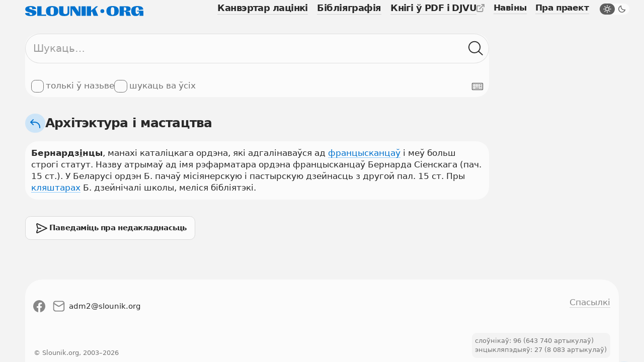

--- FILE ---
content_type: application/x-javascript
request_url: https://slounik.org/assets/js/external/jquery/jquery.min.js?v=1659615274
body_size: 34503
content:
!function(e, t) {
    "use strict";
    "object" == typeof module && "object" == typeof module.exports ? module.exports = e.document ? t(e, !0) : function(e) {
        if (!e.document) throw new Error("jQuery requires a window with a document");
        return t(e);
    } : t(e);
}("undefined" != typeof window ? window : this, function(C, e) {
    "use strict";
    var t = [], r = Object.getPrototypeOf, s = t.slice, g = t.flat ? function(e) {
        return t.flat.call(e);
    } : function(e) {
        return t.concat.apply([], e);
    }, u = t.push, i = t.indexOf, n = {}, o = n.toString, v = n.hasOwnProperty, a = v.toString, l = a.call(Object), y = {}, m = function(e) {
        return "function" == typeof e && "number" != typeof e.nodeType && "function" != typeof e.item;
    }, x = function(e) {
        return null != e && e === e.window;
    }, E = C.document, c = {
        type: !0,
        src: !0,
        nonce: !0,
        noModule: !0
    };
    function b(e, t, n) {
        var r, i, o = (n = n || E).createElement("script");
        if (o.text = e, t) for (r in c) (i = t[r] || t.getAttribute && t.getAttribute(r)) && o.setAttribute(r, i);
        n.head.appendChild(o).parentNode.removeChild(o);
    }
    function w(e) {
        return null == e ? e + "" : "object" == typeof e || "function" == typeof e ? n[o.call(e)] || "object" : typeof e;
    }
    var f = "3.6.0", S = function(e, t) {
        return new S.fn.init(e, t);
    };
    function p(e) {
        var t = !!e && "length" in e && e.length, n = w(e);
        return !m(e) && !x(e) && ("array" === n || 0 === t || "number" == typeof t && 0 < t && t - 1 in e);
    }
    S.fn = S.prototype = {
        jquery: f,
        constructor: S,
        length: 0,
        toArray: function() {
            return s.call(this);
        },
        get: function(e) {
            return null == e ? s.call(this) : e < 0 ? this[e + this.length] : this[e];
        },
        pushStack: function(e) {
            var t = S.merge(this.constructor(), e);
            return t.prevObject = this, t;
        },
        each: function(e) {
            return S.each(this, e);
        },
        map: function(n) {
            return this.pushStack(S.map(this, function(e, t) {
                return n.call(e, t, e);
            }));
        },
        slice: function() {
            return this.pushStack(s.apply(this, arguments));
        },
        first: function() {
            return this.eq(0);
        },
        last: function() {
            return this.eq(-1);
        },
        even: function() {
            return this.pushStack(S.grep(this, function(e, t) {
                return (t + 1) % 2;
            }));
        },
        odd: function() {
            return this.pushStack(S.grep(this, function(e, t) {
                return t % 2;
            }));
        },
        eq: function(e) {
            var t = this.length, n = +e + (e < 0 ? t : 0);
            return this.pushStack(0 <= n && n < t ? [ this[n] ] : []);
        },
        end: function() {
            return this.prevObject || this.constructor();
        },
        push: u,
        sort: t.sort,
        splice: t.splice
    }, S.extend = S.fn.extend = function() {
        var e, t, n, r, i, o, a = arguments[0] || {}, s = 1, u = arguments.length, l = !1;
        for ("boolean" == typeof a && (l = a, a = arguments[s] || {}, s++), "object" == typeof a || m(a) || (a = {}), 
        s === u && (a = this, s--); s < u; s++) if (null != (e = arguments[s])) for (t in e) r = e[t], 
        "__proto__" !== t && a !== r && (l && r && (S.isPlainObject(r) || (i = Array.isArray(r))) ? (n = a[t], 
        o = i && !Array.isArray(n) ? [] : i || S.isPlainObject(n) ? n : {}, i = !1, 
        a[t] = S.extend(l, o, r)) : void 0 !== r && (a[t] = r));
        return a;
    }, S.extend({
        expando: "jQuery" + (f + Math.random()).replace(/\D/g, ""),
        isReady: !0,
        error: function(e) {
            throw new Error(e);
        },
        noop: function() {},
        isPlainObject: function(e) {
            var t, n;
            return !(!e || "[object Object]" !== o.call(e)) && (!(t = r(e)) || "function" == typeof (n = v.call(t, "constructor") && t.constructor) && a.call(n) === l);
        },
        isEmptyObject: function(e) {
            var t;
            for (t in e) return !1;
            return !0;
        },
        globalEval: function(e, t, n) {
            b(e, {
                nonce: t && t.nonce
            }, n);
        },
        each: function(e, t) {
            var n, r = 0;
            if (p(e)) {
                for (n = e.length; r < n; r++) if (!1 === t.call(e[r], r, e[r])) break;
            } else for (r in e) if (!1 === t.call(e[r], r, e[r])) break;
            return e;
        },
        makeArray: function(e, t) {
            var n = t || [];
            return null != e && (p(Object(e)) ? S.merge(n, "string" == typeof e ? [ e ] : e) : u.call(n, e)), 
            n;
        },
        inArray: function(e, t, n) {
            return null == t ? -1 : i.call(t, e, n);
        },
        merge: function(e, t) {
            for (var n = +t.length, r = 0, i = e.length; r < n; r++) e[i++] = t[r];
            return e.length = i, e;
        },
        grep: function(e, t, n) {
            for (var r = [], i = 0, o = e.length, a = !n; i < o; i++) !t(e[i], i) !== a && r.push(e[i]);
            return r;
        },
        map: function(e, t, n) {
            var r, i, o = 0, a = [];
            if (p(e)) for (r = e.length; o < r; o++) null != (i = t(e[o], o, n)) && a.push(i); else for (o in e) null != (i = t(e[o], o, n)) && a.push(i);
            return g(a);
        },
        guid: 1,
        support: y
    }), "function" == typeof Symbol && (S.fn[Symbol.iterator] = t[Symbol.iterator]), 
    S.each("Boolean Number String Function Array Date RegExp Object Error Symbol".split(" "), function(e, t) {
        n["[object " + t + "]"] = t.toLowerCase();
    });
    var d = function(n) {
        var e, d, b, o, i, h, f, g, w, u, l, T, C, a, E, v, s, c, y, S = "sizzle" + 1 * new Date(), p = n.document, k = 0, r = 0, m = ue(), x = ue(), A = ue(), N = ue(), j = function(e, t) {
            return e === t && (l = !0), 0;
        }, D = {}.hasOwnProperty, t = [], q = t.pop, L = t.push, H = t.push, O = t.slice, P = function(e, t) {
            for (var n = 0, r = e.length; n < r; n++) if (e[n] === t) return n;
            return -1;
        }, R = "checked|selected|async|autofocus|autoplay|controls|defer|disabled|hidden|ismap|loop|multiple|open|readonly|required|scoped", M = "[\\x20\\t\\r\\n\\f]", I = "(?:\\\\[\\da-fA-F]{1,6}" + M + "?|\\\\[^\\r\\n\\f]|[\\w-]|[^\0-\\x7f])+", W = "\\[" + M + "*(" + I + ")(?:" + M + "*([*^$|!~]?=)" + M + "*(?:'((?:\\\\.|[^\\\\'])*)'|\"((?:\\\\.|[^\\\\\"])*)\"|(" + I + "))|)" + M + "*\\]", F = ":(" + I + ")(?:\\((('((?:\\\\.|[^\\\\'])*)'|\"((?:\\\\.|[^\\\\\"])*)\")|((?:\\\\.|[^\\\\()[\\]]|" + W + ")*)|.*)\\)|)", B = new RegExp(M + "+", "g"), $ = new RegExp("^" + M + "+|((?:^|[^\\\\])(?:\\\\.)*)" + M + "+$", "g"), _ = new RegExp("^" + M + "*," + M + "*"), z = new RegExp("^" + M + "*([>+~]|" + M + ")" + M + "*"), U = new RegExp(M + "|>"), X = new RegExp(F), V = new RegExp("^" + I + "$"), G = {
            ID: new RegExp("^#(" + I + ")"),
            CLASS: new RegExp("^\\.(" + I + ")"),
            TAG: new RegExp("^(" + I + "|[*])"),
            ATTR: new RegExp("^" + W),
            PSEUDO: new RegExp("^" + F),
            CHILD: new RegExp("^:(only|first|last|nth|nth-last)-(child|of-type)(?:\\(" + M + "*(even|odd|(([+-]|)(\\d*)n|)" + M + "*(?:([+-]|)" + M + "*(\\d+)|))" + M + "*\\)|)", "i"),
            bool: new RegExp("^(?:" + R + ")$", "i"),
            needsContext: new RegExp("^" + M + "*[>+~]|:(even|odd|eq|gt|lt|nth|first|last)(?:\\(" + M + "*((?:-\\d)?\\d*)" + M + "*\\)|)(?=[^-]|$)", "i")
        }, Y = /HTML$/i, Q = /^(?:input|select|textarea|button)$/i, J = /^h\d$/i, K = /^[^{]+\{\s*\[native \w/, Z = /^(?:#([\w-]+)|(\w+)|\.([\w-]+))$/, ee = /[+~]/, te = new RegExp("\\\\[\\da-fA-F]{1,6}" + M + "?|\\\\([^\\r\\n\\f])", "g"), ne = function(e, t) {
            var n = "0x" + e.slice(1) - 65536;
            return t || (n < 0 ? String.fromCharCode(n + 65536) : String.fromCharCode(n >> 10 | 55296, 1023 & n | 56320));
        }, re = /([\0-\x1f\x7f]|^-?\d)|^-$|[^\0-\x1f\x7f-\uFFFF\w-]/g, ie = function(e, t) {
            return t ? "\0" === e ? "�" : e.slice(0, -1) + "\\" + e.charCodeAt(e.length - 1).toString(16) + " " : "\\" + e;
        }, oe = function() {
            T();
        }, ae = be(function(e) {
            return !0 === e.disabled && "fieldset" === e.nodeName.toLowerCase();
        }, {
            dir: "parentNode",
            next: "legend"
        });
        try {
            H.apply(t = O.call(p.childNodes), p.childNodes), t[p.childNodes.length].nodeType;
        } catch (e) {
            H = {
                apply: t.length ? function(e, t) {
                    L.apply(e, O.call(t));
                } : function(e, t) {
                    var n = e.length, r = 0;
                    while (e[n++] = t[r++]);
                    e.length = n - 1;
                }
            };
        }
        function se(t, e, n, r) {
            var i, o, a, s, u, l, c, f = e && e.ownerDocument, p = e ? e.nodeType : 9;
            if (n = n || [], "string" != typeof t || !t || 1 !== p && 9 !== p && 11 !== p) return n;
            if (!r && (T(e), e = e || C, E)) {
                if (11 !== p && (u = Z.exec(t))) if (i = u[1]) {
                    if (9 === p) {
                        if (!(a = e.getElementById(i))) return n;
                        if (a.id === i) return n.push(a), n;
                    } else if (f && (a = f.getElementById(i)) && y(e, a) && a.id === i) return n.push(a), 
                    n;
                } else {
                    if (u[2]) return H.apply(n, e.getElementsByTagName(t)), n;
                    if ((i = u[3]) && d.getElementsByClassName && e.getElementsByClassName) return H.apply(n, e.getElementsByClassName(i)), 
                    n;
                }
                if (d.qsa && !N[t + " "] && (!v || !v.test(t)) && (1 !== p || "object" !== e.nodeName.toLowerCase())) {
                    if (c = t, f = e, 1 === p && (U.test(t) || z.test(t))) {
                        (f = ee.test(t) && ye(e.parentNode) || e) === e && d.scope || ((s = e.getAttribute("id")) ? s = s.replace(re, ie) : e.setAttribute("id", s = S)), 
                        o = (l = h(t)).length;
                        while (o--) l[o] = (s ? "#" + s : ":scope") + " " + xe(l[o]);
                        c = l.join(",");
                    }
                    try {
                        return H.apply(n, f.querySelectorAll(c)), n;
                    } catch (e) {
                        N(t, !0);
                    } finally {
                        s === S && e.removeAttribute("id");
                    }
                }
            }
            return g(t.replace($, "$1"), e, n, r);
        }
        function ue() {
            var r = [];
            return function e(t, n) {
                return r.push(t + " ") > b.cacheLength && delete e[r.shift()], e[t + " "] = n;
            };
        }
        function le(e) {
            return e[S] = !0, e;
        }
        function ce(e) {
            var t = C.createElement("fieldset");
            try {
                return !!e(t);
            } catch (e) {
                return !1;
            } finally {
                t.parentNode && t.parentNode.removeChild(t), t = null;
            }
        }
        function fe(e, t) {
            var n = e.split("|"), r = n.length;
            while (r--) b.attrHandle[n[r]] = t;
        }
        function pe(e, t) {
            var n = t && e, r = n && 1 === e.nodeType && 1 === t.nodeType && e.sourceIndex - t.sourceIndex;
            if (r) return r;
            if (n) while (n = n.nextSibling) if (n === t) return -1;
            return e ? 1 : -1;
        }
        function de(t) {
            return function(e) {
                return "input" === e.nodeName.toLowerCase() && e.type === t;
            };
        }
        function he(n) {
            return function(e) {
                var t = e.nodeName.toLowerCase();
                return ("input" === t || "button" === t) && e.type === n;
            };
        }
        function ge(t) {
            return function(e) {
                return "form" in e ? e.parentNode && !1 === e.disabled ? "label" in e ? "label" in e.parentNode ? e.parentNode.disabled === t : e.disabled === t : e.isDisabled === t || e.isDisabled !== !t && ae(e) === t : e.disabled === t : "label" in e && e.disabled === t;
            };
        }
        function ve(a) {
            return le(function(o) {
                return o = +o, le(function(e, t) {
                    var n, r = a([], e.length, o), i = r.length;
                    while (i--) e[n = r[i]] && (e[n] = !(t[n] = e[n]));
                });
            });
        }
        function ye(e) {
            return e && "undefined" != typeof e.getElementsByTagName && e;
        }
        for (e in d = se.support = {}, i = se.isXML = function(e) {
            var t = e && e.namespaceURI, n = e && (e.ownerDocument || e).documentElement;
            return !Y.test(t || n && n.nodeName || "HTML");
        }, T = se.setDocument = function(e) {
            var t, n, r = e ? e.ownerDocument || e : p;
            return r != C && 9 === r.nodeType && r.documentElement && (a = (C = r).documentElement, 
            E = !i(C), p != C && (n = C.defaultView) && n.top !== n && (n.addEventListener ? n.addEventListener("unload", oe, !1) : n.attachEvent && n.attachEvent("onunload", oe)), 
            d.scope = ce(function(e) {
                return a.appendChild(e).appendChild(C.createElement("div")), "undefined" != typeof e.querySelectorAll && !e.querySelectorAll(":scope fieldset div").length;
            }), d.attributes = ce(function(e) {
                return e.className = "i", !e.getAttribute("className");
            }), d.getElementsByTagName = ce(function(e) {
                return e.appendChild(C.createComment("")), !e.getElementsByTagName("*").length;
            }), d.getElementsByClassName = K.test(C.getElementsByClassName), d.getById = ce(function(e) {
                return a.appendChild(e).id = S, !C.getElementsByName || !C.getElementsByName(S).length;
            }), d.getById ? (b.filter.ID = function(e) {
                var t = e.replace(te, ne);
                return function(e) {
                    return e.getAttribute("id") === t;
                };
            }, b.find.ID = function(e, t) {
                if ("undefined" != typeof t.getElementById && E) {
                    var n = t.getElementById(e);
                    return n ? [ n ] : [];
                }
            }) : (b.filter.ID = function(e) {
                var n = e.replace(te, ne);
                return function(e) {
                    var t = "undefined" != typeof e.getAttributeNode && e.getAttributeNode("id");
                    return t && t.value === n;
                };
            }, b.find.ID = function(e, t) {
                if ("undefined" != typeof t.getElementById && E) {
                    var n, r, i, o = t.getElementById(e);
                    if (o) {
                        if ((n = o.getAttributeNode("id")) && n.value === e) return [ o ];
                        i = t.getElementsByName(e), r = 0;
                        while (o = i[r++]) if ((n = o.getAttributeNode("id")) && n.value === e) return [ o ];
                    }
                    return [];
                }
            }), b.find.TAG = d.getElementsByTagName ? function(e, t) {
                return "undefined" != typeof t.getElementsByTagName ? t.getElementsByTagName(e) : d.qsa ? t.querySelectorAll(e) : void 0;
            } : function(e, t) {
                var n, r = [], i = 0, o = t.getElementsByTagName(e);
                if ("*" === e) {
                    while (n = o[i++]) 1 === n.nodeType && r.push(n);
                    return r;
                }
                return o;
            }, b.find.CLASS = d.getElementsByClassName && function(e, t) {
                if ("undefined" != typeof t.getElementsByClassName && E) return t.getElementsByClassName(e);
            }, s = [], v = [], (d.qsa = K.test(C.querySelectorAll)) && (ce(function(e) {
                var t;
                a.appendChild(e).innerHTML = "<a id='" + S + "'></a><select id='" + S + "-\r\\' msallowcapture=''><option selected=''></option></select>", 
                e.querySelectorAll("[msallowcapture^='']").length && v.push("[*^$]=" + M + "*(?:''|\"\")"), 
                e.querySelectorAll("[selected]").length || v.push("\\[" + M + "*(?:value|" + R + ")"), 
                e.querySelectorAll("[id~=" + S + "-]").length || v.push("~="), (t = C.createElement("input")).setAttribute("name", ""), 
                e.appendChild(t), e.querySelectorAll("[name='']").length || v.push("\\[" + M + "*name" + M + "*=" + M + "*(?:''|\"\")"), 
                e.querySelectorAll(":checked").length || v.push(":checked"), e.querySelectorAll("a#" + S + "+*").length || v.push(".#.+[+~]"), 
                e.querySelectorAll("\\\f"), v.push("[\\r\\n\\f]");
            }), ce(function(e) {
                e.innerHTML = "<a href='' disabled='disabled'></a><select disabled='disabled'><option/></select>";
                var t = C.createElement("input");
                t.setAttribute("type", "hidden"), e.appendChild(t).setAttribute("name", "D"), 
                e.querySelectorAll("[name=d]").length && v.push("name" + M + "*[*^$|!~]?="), 
                2 !== e.querySelectorAll(":enabled").length && v.push(":enabled", ":disabled"), 
                a.appendChild(e).disabled = !0, 2 !== e.querySelectorAll(":disabled").length && v.push(":enabled", ":disabled"), 
                e.querySelectorAll("*,:x"), v.push(",.*:");
            })), (d.matchesSelector = K.test(c = a.matches || a.webkitMatchesSelector || a.mozMatchesSelector || a.oMatchesSelector || a.msMatchesSelector)) && ce(function(e) {
                d.disconnectedMatch = c.call(e, "*"), c.call(e, "[s!='']:x"), s.push("!=", F);
            }), v = v.length && new RegExp(v.join("|")), s = s.length && new RegExp(s.join("|")), 
            t = K.test(a.compareDocumentPosition), y = t || K.test(a.contains) ? function(e, t) {
                var n = 9 === e.nodeType ? e.documentElement : e, r = t && t.parentNode;
                return e === r || !(!r || 1 !== r.nodeType || !(n.contains ? n.contains(r) : e.compareDocumentPosition && 16 & e.compareDocumentPosition(r)));
            } : function(e, t) {
                if (t) while (t = t.parentNode) if (t === e) return !0;
                return !1;
            }, j = t ? function(e, t) {
                if (e === t) return l = !0, 0;
                var n = !e.compareDocumentPosition - !t.compareDocumentPosition;
                return n || (1 & (n = (e.ownerDocument || e) == (t.ownerDocument || t) ? e.compareDocumentPosition(t) : 1) || !d.sortDetached && t.compareDocumentPosition(e) === n ? e == C || e.ownerDocument == p && y(p, e) ? -1 : t == C || t.ownerDocument == p && y(p, t) ? 1 : u ? P(u, e) - P(u, t) : 0 : 4 & n ? -1 : 1);
            } : function(e, t) {
                if (e === t) return l = !0, 0;
                var n, r = 0, i = e.parentNode, o = t.parentNode, a = [ e ], s = [ t ];
                if (!i || !o) return e == C ? -1 : t == C ? 1 : i ? -1 : o ? 1 : u ? P(u, e) - P(u, t) : 0;
                if (i === o) return pe(e, t);
                n = e;
                while (n = n.parentNode) a.unshift(n);
                n = t;
                while (n = n.parentNode) s.unshift(n);
                while (a[r] === s[r]) r++;
                return r ? pe(a[r], s[r]) : a[r] == p ? -1 : s[r] == p ? 1 : 0;
            }), C;
        }, se.matches = function(e, t) {
            return se(e, null, null, t);
        }, se.matchesSelector = function(e, t) {
            if (T(e), d.matchesSelector && E && !N[t + " "] && (!s || !s.test(t)) && (!v || !v.test(t))) try {
                var n = c.call(e, t);
                if (n || d.disconnectedMatch || e.document && 11 !== e.document.nodeType) return n;
            } catch (e) {
                N(t, !0);
            }
            return 0 < se(t, C, null, [ e ]).length;
        }, se.contains = function(e, t) {
            return (e.ownerDocument || e) != C && T(e), y(e, t);
        }, se.attr = function(e, t) {
            (e.ownerDocument || e) != C && T(e);
            var n = b.attrHandle[t.toLowerCase()], r = n && D.call(b.attrHandle, t.toLowerCase()) ? n(e, t, !E) : void 0;
            return void 0 !== r ? r : d.attributes || !E ? e.getAttribute(t) : (r = e.getAttributeNode(t)) && r.specified ? r.value : null;
        }, se.escape = function(e) {
            return (e + "").replace(re, ie);
        }, se.error = function(e) {
            throw new Error("Syntax error, unrecognized expression: " + e);
        }, se.uniqueSort = function(e) {
            var t, n = [], r = 0, i = 0;
            if (l = !d.detectDuplicates, u = !d.sortStable && e.slice(0), e.sort(j), 
            l) {
                while (t = e[i++]) t === e[i] && (r = n.push(i));
                while (r--) e.splice(n[r], 1);
            }
            return u = null, e;
        }, o = se.getText = function(e) {
            var t, n = "", r = 0, i = e.nodeType;
            if (i) {
                if (1 === i || 9 === i || 11 === i) {
                    if ("string" == typeof e.textContent) return e.textContent;
                    for (e = e.firstChild; e; e = e.nextSibling) n += o(e);
                } else if (3 === i || 4 === i) return e.nodeValue;
            } else while (t = e[r++]) n += o(t);
            return n;
        }, (b = se.selectors = {
            cacheLength: 50,
            createPseudo: le,
            match: G,
            attrHandle: {},
            find: {},
            relative: {
                ">": {
                    dir: "parentNode",
                    first: !0
                },
                " ": {
                    dir: "parentNode"
                },
                "+": {
                    dir: "previousSibling",
                    first: !0
                },
                "~": {
                    dir: "previousSibling"
                }
            },
            preFilter: {
                ATTR: function(e) {
                    return e[1] = e[1].replace(te, ne), e[3] = (e[3] || e[4] || e[5] || "").replace(te, ne), 
                    "~=" === e[2] && (e[3] = " " + e[3] + " "), e.slice(0, 4);
                },
                CHILD: function(e) {
                    return e[1] = e[1].toLowerCase(), "nth" === e[1].slice(0, 3) ? (e[3] || se.error(e[0]), 
                    e[4] = +(e[4] ? e[5] + (e[6] || 1) : 2 * ("even" === e[3] || "odd" === e[3])), 
                    e[5] = +(e[7] + e[8] || "odd" === e[3])) : e[3] && se.error(e[0]), 
                    e;
                },
                PSEUDO: function(e) {
                    var t, n = !e[6] && e[2];
                    return G.CHILD.test(e[0]) ? null : (e[3] ? e[2] = e[4] || e[5] || "" : n && X.test(n) && (t = h(n, !0)) && (t = n.indexOf(")", n.length - t) - n.length) && (e[0] = e[0].slice(0, t), 
                    e[2] = n.slice(0, t)), e.slice(0, 3));
                }
            },
            filter: {
                TAG: function(e) {
                    var t = e.replace(te, ne).toLowerCase();
                    return "*" === e ? function() {
                        return !0;
                    } : function(e) {
                        return e.nodeName && e.nodeName.toLowerCase() === t;
                    };
                },
                CLASS: function(e) {
                    var t = m[e + " "];
                    return t || (t = new RegExp("(^|" + M + ")" + e + "(" + M + "|$)")) && m(e, function(e) {
                        return t.test("string" == typeof e.className && e.className || "undefined" != typeof e.getAttribute && e.getAttribute("class") || "");
                    });
                },
                ATTR: function(n, r, i) {
                    return function(e) {
                        var t = se.attr(e, n);
                        return null == t ? "!=" === r : !r || (t += "", "=" === r ? t === i : "!=" === r ? t !== i : "^=" === r ? i && 0 === t.indexOf(i) : "*=" === r ? i && -1 < t.indexOf(i) : "$=" === r ? i && t.slice(-i.length) === i : "~=" === r ? -1 < (" " + t.replace(B, " ") + " ").indexOf(i) : "|=" === r && (t === i || t.slice(0, i.length + 1) === i + "-"));
                    };
                },
                CHILD: function(h, e, t, g, v) {
                    var y = "nth" !== h.slice(0, 3), m = "last" !== h.slice(-4), x = "of-type" === e;
                    return 1 === g && 0 === v ? function(e) {
                        return !!e.parentNode;
                    } : function(e, t, n) {
                        var r, i, o, a, s, u, l = y !== m ? "nextSibling" : "previousSibling", c = e.parentNode, f = x && e.nodeName.toLowerCase(), p = !n && !x, d = !1;
                        if (c) {
                            if (y) {
                                while (l) {
                                    a = e;
                                    while (a = a[l]) if (x ? a.nodeName.toLowerCase() === f : 1 === a.nodeType) return !1;
                                    u = l = "only" === h && !u && "nextSibling";
                                }
                                return !0;
                            }
                            if (u = [ m ? c.firstChild : c.lastChild ], m && p) {
                                d = (s = (r = (i = (o = (a = c)[S] || (a[S] = {}))[a.uniqueID] || (o[a.uniqueID] = {}))[h] || [])[0] === k && r[1]) && r[2], 
                                a = s && c.childNodes[s];
                                while (a = ++s && a && a[l] || (d = s = 0) || u.pop()) if (1 === a.nodeType && ++d && a === e) {
                                    i[h] = [ k, s, d ];
                                    break;
                                }
                            } else if (p && (d = s = (r = (i = (o = (a = e)[S] || (a[S] = {}))[a.uniqueID] || (o[a.uniqueID] = {}))[h] || [])[0] === k && r[1]), 
                            !1 === d) while (a = ++s && a && a[l] || (d = s = 0) || u.pop()) if ((x ? a.nodeName.toLowerCase() === f : 1 === a.nodeType) && ++d && (p && ((i = (o = a[S] || (a[S] = {}))[a.uniqueID] || (o[a.uniqueID] = {}))[h] = [ k, d ]), 
                            a === e)) break;
                            return (d -= v) === g || d % g == 0 && 0 <= d / g;
                        }
                    };
                },
                PSEUDO: function(e, o) {
                    var t, a = b.pseudos[e] || b.setFilters[e.toLowerCase()] || se.error("unsupported pseudo: " + e);
                    return a[S] ? a(o) : 1 < a.length ? (t = [ e, e, "", o ], b.setFilters.hasOwnProperty(e.toLowerCase()) ? le(function(e, t) {
                        var n, r = a(e, o), i = r.length;
                        while (i--) e[n = P(e, r[i])] = !(t[n] = r[i]);
                    }) : function(e) {
                        return a(e, 0, t);
                    }) : a;
                }
            },
            pseudos: {
                not: le(function(e) {
                    var r = [], i = [], s = f(e.replace($, "$1"));
                    return s[S] ? le(function(e, t, n, r) {
                        var i, o = s(e, null, r, []), a = e.length;
                        while (a--) (i = o[a]) && (e[a] = !(t[a] = i));
                    }) : function(e, t, n) {
                        return r[0] = e, s(r, null, n, i), r[0] = null, !i.pop();
                    };
                }),
                has: le(function(t) {
                    return function(e) {
                        return 0 < se(t, e).length;
                    };
                }),
                contains: le(function(t) {
                    return t = t.replace(te, ne), function(e) {
                        return -1 < (e.textContent || o(e)).indexOf(t);
                    };
                }),
                lang: le(function(n) {
                    return V.test(n || "") || se.error("unsupported lang: " + n), 
                    n = n.replace(te, ne).toLowerCase(), function(e) {
                        var t;
                        do {
                            if (t = E ? e.lang : e.getAttribute("xml:lang") || e.getAttribute("lang")) return (t = t.toLowerCase()) === n || 0 === t.indexOf(n + "-");
                        } while ((e = e.parentNode) && 1 === e.nodeType);
                        return !1;
                    };
                }),
                target: function(e) {
                    var t = n.location && n.location.hash;
                    return t && t.slice(1) === e.id;
                },
                root: function(e) {
                    return e === a;
                },
                focus: function(e) {
                    return e === C.activeElement && (!C.hasFocus || C.hasFocus()) && !!(e.type || e.href || ~e.tabIndex);
                },
                enabled: ge(!1),
                disabled: ge(!0),
                checked: function(e) {
                    var t = e.nodeName.toLowerCase();
                    return "input" === t && !!e.checked || "option" === t && !!e.selected;
                },
                selected: function(e) {
                    return e.parentNode && e.parentNode.selectedIndex, !0 === e.selected;
                },
                empty: function(e) {
                    for (e = e.firstChild; e; e = e.nextSibling) if (e.nodeType < 6) return !1;
                    return !0;
                },
                parent: function(e) {
                    return !b.pseudos.empty(e);
                },
                header: function(e) {
                    return J.test(e.nodeName);
                },
                input: function(e) {
                    return Q.test(e.nodeName);
                },
                button: function(e) {
                    var t = e.nodeName.toLowerCase();
                    return "input" === t && "button" === e.type || "button" === t;
                },
                text: function(e) {
                    var t;
                    return "input" === e.nodeName.toLowerCase() && "text" === e.type && (null == (t = e.getAttribute("type")) || "text" === t.toLowerCase());
                },
                first: ve(function() {
                    return [ 0 ];
                }),
                last: ve(function(e, t) {
                    return [ t - 1 ];
                }),
                eq: ve(function(e, t, n) {
                    return [ n < 0 ? n + t : n ];
                }),
                even: ve(function(e, t) {
                    for (var n = 0; n < t; n += 2) e.push(n);
                    return e;
                }),
                odd: ve(function(e, t) {
                    for (var n = 1; n < t; n += 2) e.push(n);
                    return e;
                }),
                lt: ve(function(e, t, n) {
                    for (var r = n < 0 ? n + t : t < n ? t : n; 0 <= --r; ) e.push(r);
                    return e;
                }),
                gt: ve(function(e, t, n) {
                    for (var r = n < 0 ? n + t : n; ++r < t; ) e.push(r);
                    return e;
                })
            }
        }).pseudos.nth = b.pseudos.eq, {
            radio: !0,
            checkbox: !0,
            file: !0,
            password: !0,
            image: !0
        }) b.pseudos[e] = de(e);
        for (e in {
            submit: !0,
            reset: !0
        }) b.pseudos[e] = he(e);
        function me() {}
        function xe(e) {
            for (var t = 0, n = e.length, r = ""; t < n; t++) r += e[t].value;
            return r;
        }
        function be(s, e, t) {
            var u = e.dir, l = e.next, c = l || u, f = t && "parentNode" === c, p = r++;
            return e.first ? function(e, t, n) {
                while (e = e[u]) if (1 === e.nodeType || f) return s(e, t, n);
                return !1;
            } : function(e, t, n) {
                var r, i, o, a = [ k, p ];
                if (n) {
                    while (e = e[u]) if ((1 === e.nodeType || f) && s(e, t, n)) return !0;
                } else while (e = e[u]) if (1 === e.nodeType || f) if (i = (o = e[S] || (e[S] = {}))[e.uniqueID] || (o[e.uniqueID] = {}), 
                l && l === e.nodeName.toLowerCase()) e = e[u] || e; else {
                    if ((r = i[c]) && r[0] === k && r[1] === p) return a[2] = r[2];
                    if ((i[c] = a)[2] = s(e, t, n)) return !0;
                }
                return !1;
            };
        }
        function we(i) {
            return 1 < i.length ? function(e, t, n) {
                var r = i.length;
                while (r--) if (!i[r](e, t, n)) return !1;
                return !0;
            } : i[0];
        }
        function Te(e, t, n, r, i) {
            for (var o, a = [], s = 0, u = e.length, l = null != t; s < u; s++) (o = e[s]) && (n && !n(o, r, i) || (a.push(o), 
            l && t.push(s)));
            return a;
        }
        function Ce(d, h, g, v, y, e) {
            return v && !v[S] && (v = Ce(v)), y && !y[S] && (y = Ce(y, e)), le(function(e, t, n, r) {
                var i, o, a, s = [], u = [], l = t.length, c = e || function(e, t, n) {
                    for (var r = 0, i = t.length; r < i; r++) se(e, t[r], n);
                    return n;
                }(h || "*", n.nodeType ? [ n ] : n, []), f = !d || !e && h ? c : Te(c, s, d, n, r), p = g ? y || (e ? d : l || v) ? [] : t : f;
                if (g && g(f, p, n, r), v) {
                    i = Te(p, u), v(i, [], n, r), o = i.length;
                    while (o--) (a = i[o]) && (p[u[o]] = !(f[u[o]] = a));
                }
                if (e) {
                    if (y || d) {
                        if (y) {
                            i = [], o = p.length;
                            while (o--) (a = p[o]) && i.push(f[o] = a);
                            y(null, p = [], i, r);
                        }
                        o = p.length;
                        while (o--) (a = p[o]) && -1 < (i = y ? P(e, a) : s[o]) && (e[i] = !(t[i] = a));
                    }
                } else p = Te(p === t ? p.splice(l, p.length) : p), y ? y(null, t, p, r) : H.apply(t, p);
            });
        }
        function Ee(e) {
            for (var i, t, n, r = e.length, o = b.relative[e[0].type], a = o || b.relative[" "], s = o ? 1 : 0, u = be(function(e) {
                return e === i;
            }, a, !0), l = be(function(e) {
                return -1 < P(i, e);
            }, a, !0), c = [ function(e, t, n) {
                var r = !o && (n || t !== w) || ((i = t).nodeType ? u(e, t, n) : l(e, t, n));
                return i = null, r;
            } ]; s < r; s++) if (t = b.relative[e[s].type]) c = [ be(we(c), t) ]; else {
                if ((t = b.filter[e[s].type].apply(null, e[s].matches))[S]) {
                    for (n = ++s; n < r; n++) if (b.relative[e[n].type]) break;
                    return Ce(1 < s && we(c), 1 < s && xe(e.slice(0, s - 1).concat({
                        value: " " === e[s - 2].type ? "*" : ""
                    })).replace($, "$1"), t, s < n && Ee(e.slice(s, n)), n < r && Ee(e = e.slice(n)), n < r && xe(e));
                }
                c.push(t);
            }
            return we(c);
        }
        return me.prototype = b.filters = b.pseudos, b.setFilters = new me(), h = se.tokenize = function(e, t) {
            var n, r, i, o, a, s, u, l = x[e + " "];
            if (l) return t ? 0 : l.slice(0);
            a = e, s = [], u = b.preFilter;
            while (a) {
                for (o in n && !(r = _.exec(a)) || (r && (a = a.slice(r[0].length) || a), 
                s.push(i = [])), n = !1, (r = z.exec(a)) && (n = r.shift(), i.push({
                    value: n,
                    type: r[0].replace($, " ")
                }), a = a.slice(n.length)), b.filter) !(r = G[o].exec(a)) || u[o] && !(r = u[o](r)) || (n = r.shift(), 
                i.push({
                    value: n,
                    type: o,
                    matches: r
                }), a = a.slice(n.length));
                if (!n) break;
            }
            return t ? a.length : a ? se.error(e) : x(e, s).slice(0);
        }, f = se.compile = function(e, t) {
            var n, v, y, m, x, r, i = [], o = [], a = A[e + " "];
            if (!a) {
                t || (t = h(e)), n = t.length;
                while (n--) (a = Ee(t[n]))[S] ? i.push(a) : o.push(a);
                (a = A(e, (v = o, m = 0 < (y = i).length, x = 0 < v.length, r = function(e, t, n, r, i) {
                    var o, a, s, u = 0, l = "0", c = e && [], f = [], p = w, d = e || x && b.find.TAG("*", i), h = k += null == p ? 1 : Math.random() || .1, g = d.length;
                    for (i && (w = t == C || t || i); l !== g && null != (o = d[l]); l++) {
                        if (x && o) {
                            a = 0, t || o.ownerDocument == C || (T(o), n = !E);
                            while (s = v[a++]) if (s(o, t || C, n)) {
                                r.push(o);
                                break;
                            }
                            i && (k = h);
                        }
                        m && ((o = !s && o) && u--, e && c.push(o));
                    }
                    if (u += l, m && l !== u) {
                        a = 0;
                        while (s = y[a++]) s(c, f, t, n);
                        if (e) {
                            if (0 < u) while (l--) c[l] || f[l] || (f[l] = q.call(r));
                            f = Te(f);
                        }
                        H.apply(r, f), i && !e && 0 < f.length && 1 < u + y.length && se.uniqueSort(r);
                    }
                    return i && (k = h, w = p), c;
                }, m ? le(r) : r))).selector = e;
            }
            return a;
        }, g = se.select = function(e, t, n, r) {
            var i, o, a, s, u, l = "function" == typeof e && e, c = !r && h(e = l.selector || e);
            if (n = n || [], 1 === c.length) {
                if (2 < (o = c[0] = c[0].slice(0)).length && "ID" === (a = o[0]).type && 9 === t.nodeType && E && b.relative[o[1].type]) {
                    if (!(t = (b.find.ID(a.matches[0].replace(te, ne), t) || [])[0])) return n;
                    l && (t = t.parentNode), e = e.slice(o.shift().value.length);
                }
                i = G.needsContext.test(e) ? 0 : o.length;
                while (i--) {
                    if (a = o[i], b.relative[s = a.type]) break;
                    if ((u = b.find[s]) && (r = u(a.matches[0].replace(te, ne), ee.test(o[0].type) && ye(t.parentNode) || t))) {
                        if (o.splice(i, 1), !(e = r.length && xe(o))) return H.apply(n, r), 
                        n;
                        break;
                    }
                }
            }
            return (l || f(e, c))(r, t, !E, n, !t || ee.test(e) && ye(t.parentNode) || t), 
            n;
        }, d.sortStable = S.split("").sort(j).join("") === S, d.detectDuplicates = !!l, 
        T(), d.sortDetached = ce(function(e) {
            return 1 & e.compareDocumentPosition(C.createElement("fieldset"));
        }), ce(function(e) {
            return e.innerHTML = "<a href='#'></a>", "#" === e.firstChild.getAttribute("href");
        }) || fe("type|href|height|width", function(e, t, n) {
            if (!n) return e.getAttribute(t, "type" === t.toLowerCase() ? 1 : 2);
        }), d.attributes && ce(function(e) {
            return e.innerHTML = "<input/>", e.firstChild.setAttribute("value", ""), 
            "" === e.firstChild.getAttribute("value");
        }) || fe("value", function(e, t, n) {
            if (!n && "input" === e.nodeName.toLowerCase()) return e.defaultValue;
        }), ce(function(e) {
            return null == e.getAttribute("disabled");
        }) || fe(R, function(e, t, n) {
            var r;
            if (!n) return !0 === e[t] ? t.toLowerCase() : (r = e.getAttributeNode(t)) && r.specified ? r.value : null;
        }), se;
    }(C);
    S.find = d, S.expr = d.selectors, S.expr[":"] = S.expr.pseudos, S.uniqueSort = S.unique = d.uniqueSort, 
    S.text = d.getText, S.isXMLDoc = d.isXML, S.contains = d.contains, S.escapeSelector = d.escape;
    var h = function(e, t, n) {
        var r = [], i = void 0 !== n;
        while ((e = e[t]) && 9 !== e.nodeType) if (1 === e.nodeType) {
            if (i && S(e).is(n)) break;
            r.push(e);
        }
        return r;
    }, T = function(e, t) {
        for (var n = []; e; e = e.nextSibling) 1 === e.nodeType && e !== t && n.push(e);
        return n;
    }, k = S.expr.match.needsContext;
    function A(e, t) {
        return e.nodeName && e.nodeName.toLowerCase() === t.toLowerCase();
    }
    var N = /^<([a-z][^\/\0>:\x20\t\r\n\f]*)[\x20\t\r\n\f]*\/?>(?:<\/\1>|)$/i;
    function j(e, n, r) {
        return m(n) ? S.grep(e, function(e, t) {
            return !!n.call(e, t, e) !== r;
        }) : n.nodeType ? S.grep(e, function(e) {
            return e === n !== r;
        }) : "string" != typeof n ? S.grep(e, function(e) {
            return -1 < i.call(n, e) !== r;
        }) : S.filter(n, e, r);
    }
    S.filter = function(e, t, n) {
        var r = t[0];
        return n && (e = ":not(" + e + ")"), 1 === t.length && 1 === r.nodeType ? S.find.matchesSelector(r, e) ? [ r ] : [] : S.find.matches(e, S.grep(t, function(e) {
            return 1 === e.nodeType;
        }));
    }, S.fn.extend({
        find: function(e) {
            var t, n, r = this.length, i = this;
            if ("string" != typeof e) return this.pushStack(S(e).filter(function() {
                for (t = 0; t < r; t++) if (S.contains(i[t], this)) return !0;
            }));
            for (n = this.pushStack([]), t = 0; t < r; t++) S.find(e, i[t], n);
            return 1 < r ? S.uniqueSort(n) : n;
        },
        filter: function(e) {
            return this.pushStack(j(this, e || [], !1));
        },
        not: function(e) {
            return this.pushStack(j(this, e || [], !0));
        },
        is: function(e) {
            return !!j(this, "string" == typeof e && k.test(e) ? S(e) : e || [], !1).length;
        }
    });
    var D, q = /^(?:\s*(<[\w\W]+>)[^>]*|#([\w-]+))$/;
    (S.fn.init = function(e, t, n) {
        var r, i;
        if (!e) return this;
        if (n = n || D, "string" == typeof e) {
            if (!(r = "<" === e[0] && ">" === e[e.length - 1] && 3 <= e.length ? [ null, e, null ] : q.exec(e)) || !r[1] && t) return !t || t.jquery ? (t || n).find(e) : this.constructor(t).find(e);
            if (r[1]) {
                if (t = t instanceof S ? t[0] : t, S.merge(this, S.parseHTML(r[1], t && t.nodeType ? t.ownerDocument || t : E, !0)), 
                N.test(r[1]) && S.isPlainObject(t)) for (r in t) m(this[r]) ? this[r](t[r]) : this.attr(r, t[r]);
                return this;
            }
            return (i = E.getElementById(r[2])) && (this[0] = i, this.length = 1), 
            this;
        }
        return e.nodeType ? (this[0] = e, this.length = 1, this) : m(e) ? void 0 !== n.ready ? n.ready(e) : e(S) : S.makeArray(e, this);
    }).prototype = S.fn, D = S(E);
    var L = /^(?:parents|prev(?:Until|All))/, H = {
        children: !0,
        contents: !0,
        next: !0,
        prev: !0
    };
    function O(e, t) {
        while ((e = e[t]) && 1 !== e.nodeType);
        return e;
    }
    S.fn.extend({
        has: function(e) {
            var t = S(e, this), n = t.length;
            return this.filter(function() {
                for (var e = 0; e < n; e++) if (S.contains(this, t[e])) return !0;
            });
        },
        closest: function(e, t) {
            var n, r = 0, i = this.length, o = [], a = "string" != typeof e && S(e);
            if (!k.test(e)) for (;r < i; r++) for (n = this[r]; n && n !== t; n = n.parentNode) if (n.nodeType < 11 && (a ? -1 < a.index(n) : 1 === n.nodeType && S.find.matchesSelector(n, e))) {
                o.push(n);
                break;
            }
            return this.pushStack(1 < o.length ? S.uniqueSort(o) : o);
        },
        index: function(e) {
            return e ? "string" == typeof e ? i.call(S(e), this[0]) : i.call(this, e.jquery ? e[0] : e) : this[0] && this[0].parentNode ? this.first().prevAll().length : -1;
        },
        add: function(e, t) {
            return this.pushStack(S.uniqueSort(S.merge(this.get(), S(e, t))));
        },
        addBack: function(e) {
            return this.add(null == e ? this.prevObject : this.prevObject.filter(e));
        }
    }), S.each({
        parent: function(e) {
            var t = e.parentNode;
            return t && 11 !== t.nodeType ? t : null;
        },
        parents: function(e) {
            return h(e, "parentNode");
        },
        parentsUntil: function(e, t, n) {
            return h(e, "parentNode", n);
        },
        next: function(e) {
            return O(e, "nextSibling");
        },
        prev: function(e) {
            return O(e, "previousSibling");
        },
        nextAll: function(e) {
            return h(e, "nextSibling");
        },
        prevAll: function(e) {
            return h(e, "previousSibling");
        },
        nextUntil: function(e, t, n) {
            return h(e, "nextSibling", n);
        },
        prevUntil: function(e, t, n) {
            return h(e, "previousSibling", n);
        },
        siblings: function(e) {
            return T((e.parentNode || {}).firstChild, e);
        },
        children: function(e) {
            return T(e.firstChild);
        },
        contents: function(e) {
            return null != e.contentDocument && r(e.contentDocument) ? e.contentDocument : (A(e, "template") && (e = e.content || e), 
            S.merge([], e.childNodes));
        }
    }, function(r, i) {
        S.fn[r] = function(e, t) {
            var n = S.map(this, i, e);
            return "Until" !== r.slice(-5) && (t = e), t && "string" == typeof t && (n = S.filter(t, n)), 
            1 < this.length && (H[r] || S.uniqueSort(n), L.test(r) && n.reverse()), 
            this.pushStack(n);
        };
    });
    var P = /[^\x20\t\r\n\f]+/g;
    function R(e) {
        return e;
    }
    function M(e) {
        throw e;
    }
    function I(e, t, n, r) {
        var i;
        try {
            e && m(i = e.promise) ? i.call(e).done(t).fail(n) : e && m(i = e.then) ? i.call(e, t, n) : t.apply(void 0, [ e ].slice(r));
        } catch (e) {
            n.apply(void 0, [ e ]);
        }
    }
    S.Callbacks = function(r) {
        var e, n;
        r = "string" == typeof r ? (e = r, n = {}, S.each(e.match(P) || [], function(e, t) {
            n[t] = !0;
        }), n) : S.extend({}, r);
        var i, t, o, a, s = [], u = [], l = -1, c = function() {
            for (a = a || r.once, o = i = !0; u.length; l = -1) {
                t = u.shift();
                while (++l < s.length) !1 === s[l].apply(t[0], t[1]) && r.stopOnFalse && (l = s.length, 
                t = !1);
            }
            r.memory || (t = !1), i = !1, a && (s = t ? [] : "");
        }, f = {
            add: function() {
                return s && (t && !i && (l = s.length - 1, u.push(t)), function n(e) {
                    S.each(e, function(e, t) {
                        m(t) ? r.unique && f.has(t) || s.push(t) : t && t.length && "string" !== w(t) && n(t);
                    });
                }(arguments), t && !i && c()), this;
            },
            remove: function() {
                return S.each(arguments, function(e, t) {
                    var n;
                    while (-1 < (n = S.inArray(t, s, n))) s.splice(n, 1), n <= l && l--;
                }), this;
            },
            has: function(e) {
                return e ? -1 < S.inArray(e, s) : 0 < s.length;
            },
            empty: function() {
                return s && (s = []), this;
            },
            disable: function() {
                return a = u = [], s = t = "", this;
            },
            disabled: function() {
                return !s;
            },
            lock: function() {
                return a = u = [], t || i || (s = t = ""), this;
            },
            locked: function() {
                return !!a;
            },
            fireWith: function(e, t) {
                return a || (t = [ e, (t = t || []).slice ? t.slice() : t ], u.push(t), 
                i || c()), this;
            },
            fire: function() {
                return f.fireWith(this, arguments), this;
            },
            fired: function() {
                return !!o;
            }
        };
        return f;
    }, S.extend({
        Deferred: function(e) {
            var o = [ [ "notify", "progress", S.Callbacks("memory"), S.Callbacks("memory"), 2 ], [ "resolve", "done", S.Callbacks("once memory"), S.Callbacks("once memory"), 0, "resolved" ], [ "reject", "fail", S.Callbacks("once memory"), S.Callbacks("once memory"), 1, "rejected" ] ], i = "pending", a = {
                state: function() {
                    return i;
                },
                always: function() {
                    return s.done(arguments).fail(arguments), this;
                },
                "catch": function(e) {
                    return a.then(null, e);
                },
                pipe: function() {
                    var i = arguments;
                    return S.Deferred(function(r) {
                        S.each(o, function(e, t) {
                            var n = m(i[t[4]]) && i[t[4]];
                            s[t[1]](function() {
                                var e = n && n.apply(this, arguments);
                                e && m(e.promise) ? e.promise().progress(r.notify).done(r.resolve).fail(r.reject) : r[t[0] + "With"](this, n ? [ e ] : arguments);
                            });
                        }), i = null;
                    }).promise();
                },
                then: function(t, n, r) {
                    var u = 0;
                    function l(i, o, a, s) {
                        return function() {
                            var n = this, r = arguments, e = function() {
                                var e, t;
                                if (!(i < u)) {
                                    if ((e = a.apply(n, r)) === o.promise()) throw new TypeError("Thenable self-resolution");
                                    t = e && ("object" == typeof e || "function" == typeof e) && e.then, 
                                    m(t) ? s ? t.call(e, l(u, o, R, s), l(u, o, M, s)) : (u++, 
                                    t.call(e, l(u, o, R, s), l(u, o, M, s), l(u, o, R, o.notifyWith))) : (a !== R && (n = void 0, 
                                    r = [ e ]), (s || o.resolveWith)(n, r));
                                }
                            }, t = s ? e : function() {
                                try {
                                    e();
                                } catch (e) {
                                    S.Deferred.exceptionHook && S.Deferred.exceptionHook(e, t.stackTrace), 
                                    u <= i + 1 && (a !== M && (n = void 0, r = [ e ]), 
                                    o.rejectWith(n, r));
                                }
                            };
                            i ? t() : (S.Deferred.getStackHook && (t.stackTrace = S.Deferred.getStackHook()), 
                            C.setTimeout(t));
                        };
                    }
                    return S.Deferred(function(e) {
                        o[0][3].add(l(0, e, m(r) ? r : R, e.notifyWith)), o[1][3].add(l(0, e, m(t) ? t : R)), 
                        o[2][3].add(l(0, e, m(n) ? n : M));
                    }).promise();
                },
                promise: function(e) {
                    return null != e ? S.extend(e, a) : a;
                }
            }, s = {};
            return S.each(o, function(e, t) {
                var n = t[2], r = t[5];
                a[t[1]] = n.add, r && n.add(function() {
                    i = r;
                }, o[3 - e][2].disable, o[3 - e][3].disable, o[0][2].lock, o[0][3].lock), 
                n.add(t[3].fire), s[t[0]] = function() {
                    return s[t[0] + "With"](this === s ? void 0 : this, arguments), 
                    this;
                }, s[t[0] + "With"] = n.fireWith;
            }), a.promise(s), e && e.call(s, s), s;
        },
        when: function(e) {
            var n = arguments.length, t = n, r = Array(t), i = s.call(arguments), o = S.Deferred(), a = function(t) {
                return function(e) {
                    r[t] = this, i[t] = 1 < arguments.length ? s.call(arguments) : e, 
                    --n || o.resolveWith(r, i);
                };
            };
            if (n <= 1 && (I(e, o.done(a(t)).resolve, o.reject, !n), "pending" === o.state() || m(i[t] && i[t].then))) return o.then();
            while (t--) I(i[t], a(t), o.reject);
            return o.promise();
        }
    });
    var W = /^(Eval|Internal|Range|Reference|Syntax|Type|URI)Error$/;
    S.Deferred.exceptionHook = function(e, t) {
        C.console && C.console.warn && e && W.test(e.name) && C.console.warn("jQuery.Deferred exception: " + e.message, e.stack, t);
    }, S.readyException = function(e) {
        C.setTimeout(function() {
            throw e;
        });
    };
    var F = S.Deferred();
    function B() {
        E.removeEventListener("DOMContentLoaded", B), C.removeEventListener("load", B), 
        S.ready();
    }
    S.fn.ready = function(e) {
        return F.then(e)["catch"](function(e) {
            S.readyException(e);
        }), this;
    }, S.extend({
        isReady: !1,
        readyWait: 1,
        ready: function(e) {
            (!0 === e ? --S.readyWait : S.isReady) || (S.isReady = !0) !== e && 0 < --S.readyWait || F.resolveWith(E, [ S ]);
        }
    }), S.ready.then = F.then, "complete" === E.readyState || "loading" !== E.readyState && !E.documentElement.doScroll ? C.setTimeout(S.ready) : (E.addEventListener("DOMContentLoaded", B), 
    C.addEventListener("load", B));
    var $ = function(e, t, n, r, i, o, a) {
        var s = 0, u = e.length, l = null == n;
        if ("object" === w(n)) for (s in i = !0, n) $(e, t, s, n[s], !0, o, a); else if (void 0 !== r && (i = !0, 
        m(r) || (a = !0), l && (a ? (t.call(e, r), t = null) : (l = t, t = function(e, t, n) {
            return l.call(S(e), n);
        })), t)) for (;s < u; s++) t(e[s], n, a ? r : r.call(e[s], s, t(e[s], n)));
        return i ? e : l ? t.call(e) : u ? t(e[0], n) : o;
    }, _ = /^-ms-/, z = /-([a-z])/g;
    function U(e, t) {
        return t.toUpperCase();
    }
    function X(e) {
        return e.replace(_, "ms-").replace(z, U);
    }
    var V = function(e) {
        return 1 === e.nodeType || 9 === e.nodeType || !+e.nodeType;
    };
    function G() {
        this.expando = S.expando + G.uid++;
    }
    G.uid = 1, G.prototype = {
        cache: function(e) {
            var t = e[this.expando];
            return t || (t = {}, V(e) && (e.nodeType ? e[this.expando] = t : Object.defineProperty(e, this.expando, {
                value: t,
                configurable: !0
            }))), t;
        },
        set: function(e, t, n) {
            var r, i = this.cache(e);
            if ("string" == typeof t) i[X(t)] = n; else for (r in t) i[X(r)] = t[r];
            return i;
        },
        get: function(e, t) {
            return void 0 === t ? this.cache(e) : e[this.expando] && e[this.expando][X(t)];
        },
        access: function(e, t, n) {
            return void 0 === t || t && "string" == typeof t && void 0 === n ? this.get(e, t) : (this.set(e, t, n), 
            void 0 !== n ? n : t);
        },
        remove: function(e, t) {
            var n, r = e[this.expando];
            if (void 0 !== r) {
                if (void 0 !== t) {
                    n = (t = Array.isArray(t) ? t.map(X) : (t = X(t)) in r ? [ t ] : t.match(P) || []).length;
                    while (n--) delete r[t[n]];
                }
                (void 0 === t || S.isEmptyObject(r)) && (e.nodeType ? e[this.expando] = void 0 : delete e[this.expando]);
            }
        },
        hasData: function(e) {
            var t = e[this.expando];
            return void 0 !== t && !S.isEmptyObject(t);
        }
    };
    var Y = new G(), Q = new G(), J = /^(?:\{[\w\W]*\}|\[[\w\W]*\])$/, K = /[A-Z]/g;
    function Z(e, t, n) {
        var r, i;
        if (void 0 === n && 1 === e.nodeType) if (r = "data-" + t.replace(K, "-$&").toLowerCase(), 
        "string" == typeof (n = e.getAttribute(r))) {
            try {
                n = "true" === (i = n) || "false" !== i && ("null" === i ? null : i === +i + "" ? +i : J.test(i) ? JSON.parse(i) : i);
            } catch (e) {}
            Q.set(e, t, n);
        } else n = void 0;
        return n;
    }
    S.extend({
        hasData: function(e) {
            return Q.hasData(e) || Y.hasData(e);
        },
        data: function(e, t, n) {
            return Q.access(e, t, n);
        },
        removeData: function(e, t) {
            Q.remove(e, t);
        },
        _data: function(e, t, n) {
            return Y.access(e, t, n);
        },
        _removeData: function(e, t) {
            Y.remove(e, t);
        }
    }), S.fn.extend({
        data: function(n, e) {
            var t, r, i, o = this[0], a = o && o.attributes;
            if (void 0 === n) {
                if (this.length && (i = Q.get(o), 1 === o.nodeType && !Y.get(o, "hasDataAttrs"))) {
                    t = a.length;
                    while (t--) a[t] && 0 === (r = a[t].name).indexOf("data-") && (r = X(r.slice(5)), 
                    Z(o, r, i[r]));
                    Y.set(o, "hasDataAttrs", !0);
                }
                return i;
            }
            return "object" == typeof n ? this.each(function() {
                Q.set(this, n);
            }) : $(this, function(e) {
                var t;
                if (o && void 0 === e) return void 0 !== (t = Q.get(o, n)) ? t : void 0 !== (t = Z(o, n)) ? t : void 0;
                this.each(function() {
                    Q.set(this, n, e);
                });
            }, null, e, 1 < arguments.length, null, !0);
        },
        removeData: function(e) {
            return this.each(function() {
                Q.remove(this, e);
            });
        }
    }), S.extend({
        queue: function(e, t, n) {
            var r;
            if (e) return t = (t || "fx") + "queue", r = Y.get(e, t), n && (!r || Array.isArray(n) ? r = Y.access(e, t, S.makeArray(n)) : r.push(n)), 
            r || [];
        },
        dequeue: function(e, t) {
            t = t || "fx";
            var n = S.queue(e, t), r = n.length, i = n.shift(), o = S._queueHooks(e, t);
            "inprogress" === i && (i = n.shift(), r--), i && ("fx" === t && n.unshift("inprogress"), 
            delete o.stop, i.call(e, function() {
                S.dequeue(e, t);
            }, o)), !r && o && o.empty.fire();
        },
        _queueHooks: function(e, t) {
            var n = t + "queueHooks";
            return Y.get(e, n) || Y.access(e, n, {
                empty: S.Callbacks("once memory").add(function() {
                    Y.remove(e, [ t + "queue", n ]);
                })
            });
        }
    }), S.fn.extend({
        queue: function(t, n) {
            var e = 2;
            return "string" != typeof t && (n = t, t = "fx", e--), arguments.length < e ? S.queue(this[0], t) : void 0 === n ? this : this.each(function() {
                var e = S.queue(this, t, n);
                S._queueHooks(this, t), "fx" === t && "inprogress" !== e[0] && S.dequeue(this, t);
            });
        },
        dequeue: function(e) {
            return this.each(function() {
                S.dequeue(this, e);
            });
        },
        clearQueue: function(e) {
            return this.queue(e || "fx", []);
        },
        promise: function(e, t) {
            var n, r = 1, i = S.Deferred(), o = this, a = this.length, s = function() {
                --r || i.resolveWith(o, [ o ]);
            };
            "string" != typeof e && (t = e, e = void 0), e = e || "fx";
            while (a--) (n = Y.get(o[a], e + "queueHooks")) && n.empty && (r++, 
            n.empty.add(s));
            return s(), i.promise(t);
        }
    });
    var ee = /[+-]?(?:\d*\.|)\d+(?:[eE][+-]?\d+|)/.source, te = new RegExp("^(?:([+-])=|)(" + ee + ")([a-z%]*)$", "i"), ne = [ "Top", "Right", "Bottom", "Left" ], re = E.documentElement, ie = function(e) {
        return S.contains(e.ownerDocument, e);
    }, oe = {
        composed: !0
    };
    re.getRootNode && (ie = function(e) {
        return S.contains(e.ownerDocument, e) || e.getRootNode(oe) === e.ownerDocument;
    });
    var ae = function(e, t) {
        return "none" === (e = t || e).style.display || "" === e.style.display && ie(e) && "none" === S.css(e, "display");
    };
    function se(e, t, n, r) {
        var i, o, a = 20, s = r ? function() {
            return r.cur();
        } : function() {
            return S.css(e, t, "");
        }, u = s(), l = n && n[3] || (S.cssNumber[t] ? "" : "px"), c = e.nodeType && (S.cssNumber[t] || "px" !== l && +u) && te.exec(S.css(e, t));
        if (c && c[3] !== l) {
            u /= 2, l = l || c[3], c = +u || 1;
            while (a--) S.style(e, t, c + l), (1 - o) * (1 - (o = s() / u || .5)) <= 0 && (a = 0), 
            c /= o;
            c *= 2, S.style(e, t, c + l), n = n || [];
        }
        return n && (c = +c || +u || 0, i = n[1] ? c + (n[1] + 1) * n[2] : +n[2], 
        r && (r.unit = l, r.start = c, r.end = i)), i;
    }
    var ue = {};
    function le(e, t) {
        for (var n, r, i, o, a, s, u, l = [], c = 0, f = e.length; c < f; c++) (r = e[c]).style && (n = r.style.display, 
        t ? ("none" === n && (l[c] = Y.get(r, "display") || null, l[c] || (r.style.display = "")), 
        "" === r.style.display && ae(r) && (l[c] = (u = a = o = void 0, a = (i = r).ownerDocument, 
        s = i.nodeName, (u = ue[s]) || (o = a.body.appendChild(a.createElement(s)), 
        u = S.css(o, "display"), o.parentNode.removeChild(o), "none" === u && (u = "block"), 
        ue[s] = u)))) : "none" !== n && (l[c] = "none", Y.set(r, "display", n)));
        for (c = 0; c < f; c++) null != l[c] && (e[c].style.display = l[c]);
        return e;
    }
    S.fn.extend({
        show: function() {
            return le(this, !0);
        },
        hide: function() {
            return le(this);
        },
        toggle: function(e) {
            return "boolean" == typeof e ? e ? this.show() : this.hide() : this.each(function() {
                ae(this) ? S(this).show() : S(this).hide();
            });
        }
    });
    var ce, fe, pe = /^(?:checkbox|radio)$/i, de = /<([a-z][^\/\0>\x20\t\r\n\f]*)/i, he = /^$|^module$|\/(?:java|ecma)script/i;
    ce = E.createDocumentFragment().appendChild(E.createElement("div")), (fe = E.createElement("input")).setAttribute("type", "radio"), 
    fe.setAttribute("checked", "checked"), fe.setAttribute("name", "t"), ce.appendChild(fe), 
    y.checkClone = ce.cloneNode(!0).cloneNode(!0).lastChild.checked, ce.innerHTML = "<textarea>x</textarea>", 
    y.noCloneChecked = !!ce.cloneNode(!0).lastChild.defaultValue, ce.innerHTML = "<option></option>", 
    y.option = !!ce.lastChild;
    var ge = {
        thead: [ 1, "<table>", "</table>" ],
        col: [ 2, "<table><colgroup>", "</colgroup></table>" ],
        tr: [ 2, "<table><tbody>", "</tbody></table>" ],
        td: [ 3, "<table><tbody><tr>", "</tr></tbody></table>" ],
        _default: [ 0, "", "" ]
    };
    function ve(e, t) {
        var n;
        return n = "undefined" != typeof e.getElementsByTagName ? e.getElementsByTagName(t || "*") : "undefined" != typeof e.querySelectorAll ? e.querySelectorAll(t || "*") : [], 
        void 0 === t || t && A(e, t) ? S.merge([ e ], n) : n;
    }
    function ye(e, t) {
        for (var n = 0, r = e.length; n < r; n++) Y.set(e[n], "globalEval", !t || Y.get(t[n], "globalEval"));
    }
    ge.tbody = ge.tfoot = ge.colgroup = ge.caption = ge.thead, ge.th = ge.td, y.option || (ge.optgroup = ge.option = [ 1, "<select multiple='multiple'>", "</select>" ]);
    var me = /<|&#?\w+;/;
    function xe(e, t, n, r, i) {
        for (var o, a, s, u, l, c, f = t.createDocumentFragment(), p = [], d = 0, h = e.length; d < h; d++) if ((o = e[d]) || 0 === o) if ("object" === w(o)) S.merge(p, o.nodeType ? [ o ] : o); else if (me.test(o)) {
            a = a || f.appendChild(t.createElement("div")), s = (de.exec(o) || [ "", "" ])[1].toLowerCase(), 
            u = ge[s] || ge._default, a.innerHTML = u[1] + S.htmlPrefilter(o) + u[2], 
            c = u[0];
            while (c--) a = a.lastChild;
            S.merge(p, a.childNodes), (a = f.firstChild).textContent = "";
        } else p.push(t.createTextNode(o));
        f.textContent = "", d = 0;
        while (o = p[d++]) if (r && -1 < S.inArray(o, r)) i && i.push(o); else if (l = ie(o), 
        a = ve(f.appendChild(o), "script"), l && ye(a), n) {
            c = 0;
            while (o = a[c++]) he.test(o.type || "") && n.push(o);
        }
        return f;
    }
    var be = /^([^.]*)(?:\.(.+)|)/;
    function we() {
        return !0;
    }
    function Te() {
        return !1;
    }
    function Ce(e, t) {
        return e === function() {
            try {
                return E.activeElement;
            } catch (e) {}
        }() == ("focus" === t);
    }
    function Ee(e, t, n, r, i, o) {
        var a, s;
        if ("object" == typeof t) {
            for (s in "string" != typeof n && (r = r || n, n = void 0), t) Ee(e, s, n, r, t[s], o);
            return e;
        }
        if (null == r && null == i ? (i = n, r = n = void 0) : null == i && ("string" == typeof n ? (i = r, 
        r = void 0) : (i = r, r = n, n = void 0)), !1 === i) i = Te; else if (!i) return e;
        return 1 === o && (a = i, (i = function(e) {
            return S().off(e), a.apply(this, arguments);
        }).guid = a.guid || (a.guid = S.guid++)), e.each(function() {
            S.event.add(this, t, i, r, n);
        });
    }
    function Se(e, i, o) {
        o ? (Y.set(e, i, !1), S.event.add(e, i, {
            namespace: !1,
            handler: function(e) {
                var t, n, r = Y.get(this, i);
                if (1 & e.isTrigger && this[i]) {
                    if (r.length) (S.event.special[i] || {}).delegateType && e.stopPropagation(); else if (r = s.call(arguments), 
                    Y.set(this, i, r), t = o(this, i), this[i](), r !== (n = Y.get(this, i)) || t ? Y.set(this, i, !1) : n = {}, 
                    r !== n) return e.stopImmediatePropagation(), e.preventDefault(), 
                    n && n.value;
                } else r.length && (Y.set(this, i, {
                    value: S.event.trigger(S.extend(r[0], S.Event.prototype), r.slice(1), this)
                }), e.stopImmediatePropagation());
            }
        })) : void 0 === Y.get(e, i) && S.event.add(e, i, we);
    }
    S.event = {
        global: {},
        add: function(t, e, n, r, i) {
            var o, a, s, u, l, c, f, p, d, h, g, v = Y.get(t);
            if (V(t)) {
                n.handler && (n = (o = n).handler, i = o.selector), i && S.find.matchesSelector(re, i), 
                n.guid || (n.guid = S.guid++), (u = v.events) || (u = v.events = Object.create(null)), 
                (a = v.handle) || (a = v.handle = function(e) {
                    return "undefined" != typeof S && S.event.triggered !== e.type ? S.event.dispatch.apply(t, arguments) : void 0;
                }), l = (e = (e || "").match(P) || [ "" ]).length;
                while (l--) d = g = (s = be.exec(e[l]) || [])[1], h = (s[2] || "").split(".").sort(), 
                d && (f = S.event.special[d] || {}, d = (i ? f.delegateType : f.bindType) || d, 
                f = S.event.special[d] || {}, c = S.extend({
                    type: d,
                    origType: g,
                    data: r,
                    handler: n,
                    guid: n.guid,
                    selector: i,
                    needsContext: i && S.expr.match.needsContext.test(i),
                    namespace: h.join(".")
                }, o), (p = u[d]) || ((p = u[d] = []).delegateCount = 0, f.setup && !1 !== f.setup.call(t, r, h, a) || t.addEventListener && t.addEventListener(d, a)), 
                f.add && (f.add.call(t, c), c.handler.guid || (c.handler.guid = n.guid)), 
                i ? p.splice(p.delegateCount++, 0, c) : p.push(c), S.event.global[d] = !0);
            }
        },
        remove: function(e, t, n, r, i) {
            var o, a, s, u, l, c, f, p, d, h, g, v = Y.hasData(e) && Y.get(e);
            if (v && (u = v.events)) {
                l = (t = (t || "").match(P) || [ "" ]).length;
                while (l--) if (d = g = (s = be.exec(t[l]) || [])[1], h = (s[2] || "").split(".").sort(), 
                d) {
                    f = S.event.special[d] || {}, p = u[d = (r ? f.delegateType : f.bindType) || d] || [], 
                    s = s[2] && new RegExp("(^|\\.)" + h.join("\\.(?:.*\\.|)") + "(\\.|$)"), 
                    a = o = p.length;
                    while (o--) c = p[o], !i && g !== c.origType || n && n.guid !== c.guid || s && !s.test(c.namespace) || r && r !== c.selector && ("**" !== r || !c.selector) || (p.splice(o, 1), 
                    c.selector && p.delegateCount--, f.remove && f.remove.call(e, c));
                    a && !p.length && (f.teardown && !1 !== f.teardown.call(e, h, v.handle) || S.removeEvent(e, d, v.handle), 
                    delete u[d]);
                } else for (d in u) S.event.remove(e, d + t[l], n, r, !0);
                S.isEmptyObject(u) && Y.remove(e, "handle events");
            }
        },
        dispatch: function(e) {
            var t, n, r, i, o, a, s = new Array(arguments.length), u = S.event.fix(e), l = (Y.get(this, "events") || Object.create(null))[u.type] || [], c = S.event.special[u.type] || {};
            for (s[0] = u, t = 1; t < arguments.length; t++) s[t] = arguments[t];
            if (u.delegateTarget = this, !c.preDispatch || !1 !== c.preDispatch.call(this, u)) {
                a = S.event.handlers.call(this, u, l), t = 0;
                while ((i = a[t++]) && !u.isPropagationStopped()) {
                    u.currentTarget = i.elem, n = 0;
                    while ((o = i.handlers[n++]) && !u.isImmediatePropagationStopped()) u.rnamespace && !1 !== o.namespace && !u.rnamespace.test(o.namespace) || (u.handleObj = o, 
                    u.data = o.data, void 0 !== (r = ((S.event.special[o.origType] || {}).handle || o.handler).apply(i.elem, s)) && !1 === (u.result = r) && (u.preventDefault(), 
                    u.stopPropagation()));
                }
                return c.postDispatch && c.postDispatch.call(this, u), u.result;
            }
        },
        handlers: function(e, t) {
            var n, r, i, o, a, s = [], u = t.delegateCount, l = e.target;
            if (u && l.nodeType && !("click" === e.type && 1 <= e.button)) for (;l !== this; l = l.parentNode || this) if (1 === l.nodeType && ("click" !== e.type || !0 !== l.disabled)) {
                for (o = [], a = {}, n = 0; n < u; n++) void 0 === a[i = (r = t[n]).selector + " "] && (a[i] = r.needsContext ? -1 < S(i, this).index(l) : S.find(i, this, null, [ l ]).length), 
                a[i] && o.push(r);
                o.length && s.push({
                    elem: l,
                    handlers: o
                });
            }
            return l = this, u < t.length && s.push({
                elem: l,
                handlers: t.slice(u)
            }), s;
        },
        addProp: function(t, e) {
            Object.defineProperty(S.Event.prototype, t, {
                enumerable: !0,
                configurable: !0,
                get: m(e) ? function() {
                    if (this.originalEvent) return e(this.originalEvent);
                } : function() {
                    if (this.originalEvent) return this.originalEvent[t];
                },
                set: function(e) {
                    Object.defineProperty(this, t, {
                        enumerable: !0,
                        configurable: !0,
                        writable: !0,
                        value: e
                    });
                }
            });
        },
        fix: function(e) {
            return e[S.expando] ? e : new S.Event(e);
        },
        special: {
            load: {
                noBubble: !0
            },
            click: {
                setup: function(e) {
                    var t = this || e;
                    return pe.test(t.type) && t.click && A(t, "input") && Se(t, "click", we), 
                    !1;
                },
                trigger: function(e) {
                    var t = this || e;
                    return pe.test(t.type) && t.click && A(t, "input") && Se(t, "click"), 
                    !0;
                },
                _default: function(e) {
                    var t = e.target;
                    return pe.test(t.type) && t.click && A(t, "input") && Y.get(t, "click") || A(t, "a");
                }
            },
            beforeunload: {
                postDispatch: function(e) {
                    void 0 !== e.result && e.originalEvent && (e.originalEvent.returnValue = e.result);
                }
            }
        }
    }, S.removeEvent = function(e, t, n) {
        e.removeEventListener && e.removeEventListener(t, n);
    }, S.Event = function(e, t) {
        if (!(this instanceof S.Event)) return new S.Event(e, t);
        e && e.type ? (this.originalEvent = e, this.type = e.type, this.isDefaultPrevented = e.defaultPrevented || void 0 === e.defaultPrevented && !1 === e.returnValue ? we : Te, 
        this.target = e.target && 3 === e.target.nodeType ? e.target.parentNode : e.target, 
        this.currentTarget = e.currentTarget, this.relatedTarget = e.relatedTarget) : this.type = e, 
        t && S.extend(this, t), this.timeStamp = e && e.timeStamp || Date.now(), 
        this[S.expando] = !0;
    }, S.Event.prototype = {
        constructor: S.Event,
        isDefaultPrevented: Te,
        isPropagationStopped: Te,
        isImmediatePropagationStopped: Te,
        isSimulated: !1,
        preventDefault: function() {
            var e = this.originalEvent;
            this.isDefaultPrevented = we, e && !this.isSimulated && e.preventDefault();
        },
        stopPropagation: function() {
            var e = this.originalEvent;
            this.isPropagationStopped = we, e && !this.isSimulated && e.stopPropagation();
        },
        stopImmediatePropagation: function() {
            var e = this.originalEvent;
            this.isImmediatePropagationStopped = we, e && !this.isSimulated && e.stopImmediatePropagation(), 
            this.stopPropagation();
        }
    }, S.each({
        altKey: !0,
        bubbles: !0,
        cancelable: !0,
        changedTouches: !0,
        ctrlKey: !0,
        detail: !0,
        eventPhase: !0,
        metaKey: !0,
        pageX: !0,
        pageY: !0,
        shiftKey: !0,
        view: !0,
        "char": !0,
        code: !0,
        charCode: !0,
        key: !0,
        keyCode: !0,
        button: !0,
        buttons: !0,
        clientX: !0,
        clientY: !0,
        offsetX: !0,
        offsetY: !0,
        pointerId: !0,
        pointerType: !0,
        screenX: !0,
        screenY: !0,
        targetTouches: !0,
        toElement: !0,
        touches: !0,
        which: !0
    }, S.event.addProp), S.each({
        focus: "focusin",
        blur: "focusout"
    }, function(e, t) {
        S.event.special[e] = {
            setup: function() {
                return Se(this, e, Ce), !1;
            },
            trigger: function() {
                return Se(this, e), !0;
            },
            _default: function() {
                return !0;
            },
            delegateType: t
        };
    }), S.each({
        mouseenter: "mouseover",
        mouseleave: "mouseout",
        pointerenter: "pointerover",
        pointerleave: "pointerout"
    }, function(e, i) {
        S.event.special[e] = {
            delegateType: i,
            bindType: i,
            handle: function(e) {
                var t, n = e.relatedTarget, r = e.handleObj;
                return n && (n === this || S.contains(this, n)) || (e.type = r.origType, 
                t = r.handler.apply(this, arguments), e.type = i), t;
            }
        };
    }), S.fn.extend({
        on: function(e, t, n, r) {
            return Ee(this, e, t, n, r);
        },
        one: function(e, t, n, r) {
            return Ee(this, e, t, n, r, 1);
        },
        off: function(e, t, n) {
            var r, i;
            if (e && e.preventDefault && e.handleObj) return r = e.handleObj, S(e.delegateTarget).off(r.namespace ? r.origType + "." + r.namespace : r.origType, r.selector, r.handler), 
            this;
            if ("object" == typeof e) {
                for (i in e) this.off(i, t, e[i]);
                return this;
            }
            return !1 !== t && "function" != typeof t || (n = t, t = void 0), !1 === n && (n = Te), 
            this.each(function() {
                S.event.remove(this, e, n, t);
            });
        }
    });
    var ke = /<script|<style|<link/i, Ae = /checked\s*(?:[^=]|=\s*.checked.)/i, Ne = /^\s*<!(?:\[CDATA\[|--)|(?:\]\]|--)>\s*$/g;
    function je(e, t) {
        return A(e, "table") && A(11 !== t.nodeType ? t : t.firstChild, "tr") && S(e).children("tbody")[0] || e;
    }
    function De(e) {
        return e.type = (null !== e.getAttribute("type")) + "/" + e.type, e;
    }
    function qe(e) {
        return "true/" === (e.type || "").slice(0, 5) ? e.type = e.type.slice(5) : e.removeAttribute("type"), 
        e;
    }
    function Le(e, t) {
        var n, r, i, o, a, s;
        if (1 === t.nodeType) {
            if (Y.hasData(e) && (s = Y.get(e).events)) for (i in Y.remove(t, "handle events"), 
            s) for (n = 0, r = s[i].length; n < r; n++) S.event.add(t, i, s[i][n]);
            Q.hasData(e) && (o = Q.access(e), a = S.extend({}, o), Q.set(t, a));
        }
    }
    function He(n, r, i, o) {
        r = g(r);
        var e, t, a, s, u, l, c = 0, f = n.length, p = f - 1, d = r[0], h = m(d);
        if (h || 1 < f && "string" == typeof d && !y.checkClone && Ae.test(d)) return n.each(function(e) {
            var t = n.eq(e);
            h && (r[0] = d.call(this, e, t.html())), He(t, r, i, o);
        });
        if (f && (t = (e = xe(r, n[0].ownerDocument, !1, n, o)).firstChild, 1 === e.childNodes.length && (e = t), 
        t || o)) {
            for (s = (a = S.map(ve(e, "script"), De)).length; c < f; c++) u = e, 
            c !== p && (u = S.clone(u, !0, !0), s && S.merge(a, ve(u, "script"))), 
            i.call(n[c], u, c);
            if (s) for (l = a[a.length - 1].ownerDocument, S.map(a, qe), c = 0; c < s; c++) u = a[c], 
            he.test(u.type || "") && !Y.access(u, "globalEval") && S.contains(l, u) && (u.src && "module" !== (u.type || "").toLowerCase() ? S._evalUrl && !u.noModule && S._evalUrl(u.src, {
                nonce: u.nonce || u.getAttribute("nonce")
            }, l) : b(u.textContent.replace(Ne, ""), u, l));
        }
        return n;
    }
    function Oe(e, t, n) {
        for (var r, i = t ? S.filter(t, e) : e, o = 0; null != (r = i[o]); o++) n || 1 !== r.nodeType || S.cleanData(ve(r)), 
        r.parentNode && (n && ie(r) && ye(ve(r, "script")), r.parentNode.removeChild(r));
        return e;
    }
    S.extend({
        htmlPrefilter: function(e) {
            return e;
        },
        clone: function(e, t, n) {
            var r, i, o, a, s, u, l, c = e.cloneNode(!0), f = ie(e);
            if (!(y.noCloneChecked || 1 !== e.nodeType && 11 !== e.nodeType || S.isXMLDoc(e))) for (a = ve(c), 
            r = 0, i = (o = ve(e)).length; r < i; r++) s = o[r], u = a[r], void 0, 
            "input" === (l = u.nodeName.toLowerCase()) && pe.test(s.type) ? u.checked = s.checked : "input" !== l && "textarea" !== l || (u.defaultValue = s.defaultValue);
            if (t) if (n) for (o = o || ve(e), a = a || ve(c), r = 0, i = o.length; r < i; r++) Le(o[r], a[r]); else Le(e, c);
            return 0 < (a = ve(c, "script")).length && ye(a, !f && ve(e, "script")), 
            c;
        },
        cleanData: function(e) {
            for (var t, n, r, i = S.event.special, o = 0; void 0 !== (n = e[o]); o++) if (V(n)) {
                if (t = n[Y.expando]) {
                    if (t.events) for (r in t.events) i[r] ? S.event.remove(n, r) : S.removeEvent(n, r, t.handle);
                    n[Y.expando] = void 0;
                }
                n[Q.expando] && (n[Q.expando] = void 0);
            }
        }
    }), S.fn.extend({
        detach: function(e) {
            return Oe(this, e, !0);
        },
        remove: function(e) {
            return Oe(this, e);
        },
        text: function(e) {
            return $(this, function(e) {
                return void 0 === e ? S.text(this) : this.empty().each(function() {
                    1 !== this.nodeType && 11 !== this.nodeType && 9 !== this.nodeType || (this.textContent = e);
                });
            }, null, e, arguments.length);
        },
        append: function() {
            return He(this, arguments, function(e) {
                1 !== this.nodeType && 11 !== this.nodeType && 9 !== this.nodeType || je(this, e).appendChild(e);
            });
        },
        prepend: function() {
            return He(this, arguments, function(e) {
                if (1 === this.nodeType || 11 === this.nodeType || 9 === this.nodeType) {
                    var t = je(this, e);
                    t.insertBefore(e, t.firstChild);
                }
            });
        },
        before: function() {
            return He(this, arguments, function(e) {
                this.parentNode && this.parentNode.insertBefore(e, this);
            });
        },
        after: function() {
            return He(this, arguments, function(e) {
                this.parentNode && this.parentNode.insertBefore(e, this.nextSibling);
            });
        },
        empty: function() {
            for (var e, t = 0; null != (e = this[t]); t++) 1 === e.nodeType && (S.cleanData(ve(e, !1)), 
            e.textContent = "");
            return this;
        },
        clone: function(e, t) {
            return e = null != e && e, t = null == t ? e : t, this.map(function() {
                return S.clone(this, e, t);
            });
        },
        html: function(e) {
            return $(this, function(e) {
                var t = this[0] || {}, n = 0, r = this.length;
                if (void 0 === e && 1 === t.nodeType) return t.innerHTML;
                if ("string" == typeof e && !ke.test(e) && !ge[(de.exec(e) || [ "", "" ])[1].toLowerCase()]) {
                    e = S.htmlPrefilter(e);
                    try {
                        for (;n < r; n++) 1 === (t = this[n] || {}).nodeType && (S.cleanData(ve(t, !1)), 
                        t.innerHTML = e);
                        t = 0;
                    } catch (e) {}
                }
                t && this.empty().append(e);
            }, null, e, arguments.length);
        },
        replaceWith: function() {
            var n = [];
            return He(this, arguments, function(e) {
                var t = this.parentNode;
                S.inArray(this, n) < 0 && (S.cleanData(ve(this)), t && t.replaceChild(e, this));
            }, n);
        }
    }), S.each({
        appendTo: "append",
        prependTo: "prepend",
        insertBefore: "before",
        insertAfter: "after",
        replaceAll: "replaceWith"
    }, function(e, a) {
        S.fn[e] = function(e) {
            for (var t, n = [], r = S(e), i = r.length - 1, o = 0; o <= i; o++) t = o === i ? this : this.clone(!0), 
            S(r[o])[a](t), u.apply(n, t.get());
            return this.pushStack(n);
        };
    });
    var Pe = new RegExp("^(" + ee + ")(?!px)[a-z%]+$", "i"), Re = function(e) {
        var t = e.ownerDocument.defaultView;
        return t && t.opener || (t = C), t.getComputedStyle(e);
    }, Me = function(e, t, n) {
        var r, i, o = {};
        for (i in t) o[i] = e.style[i], e.style[i] = t[i];
        for (i in r = n.call(e), t) e.style[i] = o[i];
        return r;
    }, Ie = new RegExp(ne.join("|"), "i");
    function We(e, t, n) {
        var r, i, o, a, s = e.style;
        return (n = n || Re(e)) && ("" !== (a = n.getPropertyValue(t) || n[t]) || ie(e) || (a = S.style(e, t)), 
        !y.pixelBoxStyles() && Pe.test(a) && Ie.test(t) && (r = s.width, i = s.minWidth, 
        o = s.maxWidth, s.minWidth = s.maxWidth = s.width = a, a = n.width, s.width = r, 
        s.minWidth = i, s.maxWidth = o)), void 0 !== a ? a + "" : a;
    }
    function Fe(e, t) {
        return {
            get: function() {
                if (!e()) return (this.get = t).apply(this, arguments);
                delete this.get;
            }
        };
    }
    !function() {
        function e() {
            if (l) {
                u.style.cssText = "position:absolute;left:-11111px;width:60px;margin-top:1px;padding:0;border:0", 
                l.style.cssText = "position:relative;display:block;box-sizing:border-box;overflow:scroll;margin:auto;border:1px;padding:1px;width:60%;top:1%", 
                re.appendChild(u).appendChild(l);
                var e = C.getComputedStyle(l);
                n = "1%" !== e.top, s = 12 === t(e.marginLeft), l.style.right = "60%", 
                o = 36 === t(e.right), r = 36 === t(e.width), l.style.position = "absolute", 
                i = 12 === t(l.offsetWidth / 3), re.removeChild(u), l = null;
            }
        }
        function t(e) {
            return Math.round(parseFloat(e));
        }
        var n, r, i, o, a, s, u = E.createElement("div"), l = E.createElement("div");
        l.style && (l.style.backgroundClip = "content-box", l.cloneNode(!0).style.backgroundClip = "", 
        y.clearCloneStyle = "content-box" === l.style.backgroundClip, S.extend(y, {
            boxSizingReliable: function() {
                return e(), r;
            },
            pixelBoxStyles: function() {
                return e(), o;
            },
            pixelPosition: function() {
                return e(), n;
            },
            reliableMarginLeft: function() {
                return e(), s;
            },
            scrollboxSize: function() {
                return e(), i;
            },
            reliableTrDimensions: function() {
                var e, t, n, r;
                return null == a && (e = E.createElement("table"), t = E.createElement("tr"), 
                n = E.createElement("div"), e.style.cssText = "position:absolute;left:-11111px;border-collapse:separate", 
                t.style.cssText = "border:1px solid", t.style.height = "1px", n.style.height = "9px", 
                n.style.display = "block", re.appendChild(e).appendChild(t).appendChild(n), 
                r = C.getComputedStyle(t), a = parseInt(r.height, 10) + parseInt(r.borderTopWidth, 10) + parseInt(r.borderBottomWidth, 10) === t.offsetHeight, 
                re.removeChild(e)), a;
            }
        }));
    }();
    var Be = [ "Webkit", "Moz", "ms" ], $e = E.createElement("div").style, _e = {};
    function ze(e) {
        var t = S.cssProps[e] || _e[e];
        return t || (e in $e ? e : _e[e] = function(e) {
            var t = e[0].toUpperCase() + e.slice(1), n = Be.length;
            while (n--) if ((e = Be[n] + t) in $e) return e;
        }(e) || e);
    }
    var Ue = /^(none|table(?!-c[ea]).+)/, Xe = /^--/, Ve = {
        position: "absolute",
        visibility: "hidden",
        display: "block"
    }, Ge = {
        letterSpacing: "0",
        fontWeight: "400"
    };
    function Ye(e, t, n) {
        var r = te.exec(t);
        return r ? Math.max(0, r[2] - (n || 0)) + (r[3] || "px") : t;
    }
    function Qe(e, t, n, r, i, o) {
        var a = "width" === t ? 1 : 0, s = 0, u = 0;
        if (n === (r ? "border" : "content")) return 0;
        for (;a < 4; a += 2) "margin" === n && (u += S.css(e, n + ne[a], !0, i)), 
        r ? ("content" === n && (u -= S.css(e, "padding" + ne[a], !0, i)), "margin" !== n && (u -= S.css(e, "border" + ne[a] + "Width", !0, i))) : (u += S.css(e, "padding" + ne[a], !0, i), 
        "padding" !== n ? u += S.css(e, "border" + ne[a] + "Width", !0, i) : s += S.css(e, "border" + ne[a] + "Width", !0, i));
        return !r && 0 <= o && (u += Math.max(0, Math.ceil(e["offset" + t[0].toUpperCase() + t.slice(1)] - o - u - s - .5)) || 0), 
        u;
    }
    function Je(e, t, n) {
        var r = Re(e), i = (!y.boxSizingReliable() || n) && "border-box" === S.css(e, "boxSizing", !1, r), o = i, a = We(e, t, r), s = "offset" + t[0].toUpperCase() + t.slice(1);
        if (Pe.test(a)) {
            if (!n) return a;
            a = "auto";
        }
        return (!y.boxSizingReliable() && i || !y.reliableTrDimensions() && A(e, "tr") || "auto" === a || !parseFloat(a) && "inline" === S.css(e, "display", !1, r)) && e.getClientRects().length && (i = "border-box" === S.css(e, "boxSizing", !1, r), 
        (o = s in e) && (a = e[s])), (a = parseFloat(a) || 0) + Qe(e, t, n || (i ? "border" : "content"), o, r, a) + "px";
    }
    function Ke(e, t, n, r, i) {
        return new Ke.prototype.init(e, t, n, r, i);
    }
    S.extend({
        cssHooks: {
            opacity: {
                get: function(e, t) {
                    if (t) {
                        var n = We(e, "opacity");
                        return "" === n ? "1" : n;
                    }
                }
            }
        },
        cssNumber: {
            animationIterationCount: !0,
            columnCount: !0,
            fillOpacity: !0,
            flexGrow: !0,
            flexShrink: !0,
            fontWeight: !0,
            gridArea: !0,
            gridColumn: !0,
            gridColumnEnd: !0,
            gridColumnStart: !0,
            gridRow: !0,
            gridRowEnd: !0,
            gridRowStart: !0,
            lineHeight: !0,
            opacity: !0,
            order: !0,
            orphans: !0,
            widows: !0,
            zIndex: !0,
            zoom: !0
        },
        cssProps: {},
        style: function(e, t, n, r) {
            if (e && 3 !== e.nodeType && 8 !== e.nodeType && e.style) {
                var i, o, a, s = X(t), u = Xe.test(t), l = e.style;
                if (u || (t = ze(s)), a = S.cssHooks[t] || S.cssHooks[s], void 0 === n) return a && "get" in a && void 0 !== (i = a.get(e, !1, r)) ? i : l[t];
                "string" === (o = typeof n) && (i = te.exec(n)) && i[1] && (n = se(e, t, i), 
                o = "number"), null != n && n == n && ("number" !== o || u || (n += i && i[3] || (S.cssNumber[s] ? "" : "px")), 
                y.clearCloneStyle || "" !== n || 0 !== t.indexOf("background") || (l[t] = "inherit"), 
                a && "set" in a && void 0 === (n = a.set(e, n, r)) || (u ? l.setProperty(t, n) : l[t] = n));
            }
        },
        css: function(e, t, n, r) {
            var i, o, a, s = X(t);
            return Xe.test(t) || (t = ze(s)), (a = S.cssHooks[t] || S.cssHooks[s]) && "get" in a && (i = a.get(e, !0, n)), 
            void 0 === i && (i = We(e, t, r)), "normal" === i && t in Ge && (i = Ge[t]), 
            "" === n || n ? (o = parseFloat(i), !0 === n || isFinite(o) ? o || 0 : i) : i;
        }
    }), S.each([ "height", "width" ], function(e, u) {
        S.cssHooks[u] = {
            get: function(e, t, n) {
                if (t) return !Ue.test(S.css(e, "display")) || e.getClientRects().length && e.getBoundingClientRect().width ? Je(e, u, n) : Me(e, Ve, function() {
                    return Je(e, u, n);
                });
            },
            set: function(e, t, n) {
                var r, i = Re(e), o = !y.scrollboxSize() && "absolute" === i.position, a = (o || n) && "border-box" === S.css(e, "boxSizing", !1, i), s = n ? Qe(e, u, n, a, i) : 0;
                return a && o && (s -= Math.ceil(e["offset" + u[0].toUpperCase() + u.slice(1)] - parseFloat(i[u]) - Qe(e, u, "border", !1, i) - .5)), 
                s && (r = te.exec(t)) && "px" !== (r[3] || "px") && (e.style[u] = t, 
                t = S.css(e, u)), Ye(0, t, s);
            }
        };
    }), S.cssHooks.marginLeft = Fe(y.reliableMarginLeft, function(e, t) {
        if (t) return (parseFloat(We(e, "marginLeft")) || e.getBoundingClientRect().left - Me(e, {
            marginLeft: 0
        }, function() {
            return e.getBoundingClientRect().left;
        })) + "px";
    }), S.each({
        margin: "",
        padding: "",
        border: "Width"
    }, function(i, o) {
        S.cssHooks[i + o] = {
            expand: function(e) {
                for (var t = 0, n = {}, r = "string" == typeof e ? e.split(" ") : [ e ]; t < 4; t++) n[i + ne[t] + o] = r[t] || r[t - 2] || r[0];
                return n;
            }
        }, "margin" !== i && (S.cssHooks[i + o].set = Ye);
    }), S.fn.extend({
        css: function(e, t) {
            return $(this, function(e, t, n) {
                var r, i, o = {}, a = 0;
                if (Array.isArray(t)) {
                    for (r = Re(e), i = t.length; a < i; a++) o[t[a]] = S.css(e, t[a], !1, r);
                    return o;
                }
                return void 0 !== n ? S.style(e, t, n) : S.css(e, t);
            }, e, t, 1 < arguments.length);
        }
    }), ((S.Tween = Ke).prototype = {
        constructor: Ke,
        init: function(e, t, n, r, i, o) {
            this.elem = e, this.prop = n, this.easing = i || S.easing._default, 
            this.options = t, this.start = this.now = this.cur(), this.end = r, 
            this.unit = o || (S.cssNumber[n] ? "" : "px");
        },
        cur: function() {
            var e = Ke.propHooks[this.prop];
            return e && e.get ? e.get(this) : Ke.propHooks._default.get(this);
        },
        run: function(e) {
            var t, n = Ke.propHooks[this.prop];
            return this.options.duration ? this.pos = t = S.easing[this.easing](e, this.options.duration * e, 0, 1, this.options.duration) : this.pos = t = e, 
            this.now = (this.end - this.start) * t + this.start, this.options.step && this.options.step.call(this.elem, this.now, this), 
            n && n.set ? n.set(this) : Ke.propHooks._default.set(this), this;
        }
    }).init.prototype = Ke.prototype, (Ke.propHooks = {
        _default: {
            get: function(e) {
                var t;
                return 1 !== e.elem.nodeType || null != e.elem[e.prop] && null == e.elem.style[e.prop] ? e.elem[e.prop] : (t = S.css(e.elem, e.prop, "")) && "auto" !== t ? t : 0;
            },
            set: function(e) {
                S.fx.step[e.prop] ? S.fx.step[e.prop](e) : 1 !== e.elem.nodeType || !S.cssHooks[e.prop] && null == e.elem.style[ze(e.prop)] ? e.elem[e.prop] = e.now : S.style(e.elem, e.prop, e.now + e.unit);
            }
        }
    }).scrollTop = Ke.propHooks.scrollLeft = {
        set: function(e) {
            e.elem.nodeType && e.elem.parentNode && (e.elem[e.prop] = e.now);
        }
    }, S.easing = {
        linear: function(e) {
            return e;
        },
        swing: function(e) {
            return .5 - Math.cos(e * Math.PI) / 2;
        },
        _default: "swing"
    }, S.fx = Ke.prototype.init, S.fx.step = {};
    var Ze, et, tt, nt, rt = /^(?:toggle|show|hide)$/, it = /queueHooks$/;
    function ot() {
        et && (!1 === E.hidden && C.requestAnimationFrame ? C.requestAnimationFrame(ot) : C.setTimeout(ot, S.fx.interval), 
        S.fx.tick());
    }
    function at() {
        return C.setTimeout(function() {
            Ze = void 0;
        }), Ze = Date.now();
    }
    function st(e, t) {
        var n, r = 0, i = {
            height: e
        };
        for (t = t ? 1 : 0; r < 4; r += 2 - t) i["margin" + (n = ne[r])] = i["padding" + n] = e;
        return t && (i.opacity = i.width = e), i;
    }
    function ut(e, t, n) {
        for (var r, i = (lt.tweeners[t] || []).concat(lt.tweeners["*"]), o = 0, a = i.length; o < a; o++) if (r = i[o].call(n, t, e)) return r;
    }
    function lt(o, e, t) {
        var n, a, r = 0, i = lt.prefilters.length, s = S.Deferred().always(function() {
            delete u.elem;
        }), u = function() {
            if (a) return !1;
            for (var e = Ze || at(), t = Math.max(0, l.startTime + l.duration - e), n = 1 - (t / l.duration || 0), r = 0, i = l.tweens.length; r < i; r++) l.tweens[r].run(n);
            return s.notifyWith(o, [ l, n, t ]), n < 1 && i ? t : (i || s.notifyWith(o, [ l, 1, 0 ]), 
            s.resolveWith(o, [ l ]), !1);
        }, l = s.promise({
            elem: o,
            props: S.extend({}, e),
            opts: S.extend(!0, {
                specialEasing: {},
                easing: S.easing._default
            }, t),
            originalProperties: e,
            originalOptions: t,
            startTime: Ze || at(),
            duration: t.duration,
            tweens: [],
            createTween: function(e, t) {
                var n = S.Tween(o, l.opts, e, t, l.opts.specialEasing[e] || l.opts.easing);
                return l.tweens.push(n), n;
            },
            stop: function(e) {
                var t = 0, n = e ? l.tweens.length : 0;
                if (a) return this;
                for (a = !0; t < n; t++) l.tweens[t].run(1);
                return e ? (s.notifyWith(o, [ l, 1, 0 ]), s.resolveWith(o, [ l, e ])) : s.rejectWith(o, [ l, e ]), 
                this;
            }
        }), c = l.props;
        for (!function(e, t) {
            var n, r, i, o, a;
            for (n in e) if (i = t[r = X(n)], o = e[n], Array.isArray(o) && (i = o[1], 
            o = e[n] = o[0]), n !== r && (e[r] = o, delete e[n]), (a = S.cssHooks[r]) && "expand" in a) for (n in o = a.expand(o), 
            delete e[r], o) n in e || (e[n] = o[n], t[n] = i); else t[r] = i;
        }(c, l.opts.specialEasing); r < i; r++) if (n = lt.prefilters[r].call(l, o, c, l.opts)) return m(n.stop) && (S._queueHooks(l.elem, l.opts.queue).stop = n.stop.bind(n)), 
        n;
        return S.map(c, ut, l), m(l.opts.start) && l.opts.start.call(o, l), l.progress(l.opts.progress).done(l.opts.done, l.opts.complete).fail(l.opts.fail).always(l.opts.always), 
        S.fx.timer(S.extend(u, {
            elem: o,
            anim: l,
            queue: l.opts.queue
        })), l;
    }
    S.Animation = S.extend(lt, {
        tweeners: {
            "*": [ function(e, t) {
                var n = this.createTween(e, t);
                return se(n.elem, e, te.exec(t), n), n;
            } ]
        },
        tweener: function(e, t) {
            m(e) ? (t = e, e = [ "*" ]) : e = e.match(P);
            for (var n, r = 0, i = e.length; r < i; r++) n = e[r], lt.tweeners[n] = lt.tweeners[n] || [], 
            lt.tweeners[n].unshift(t);
        },
        prefilters: [ function(e, t, n) {
            var r, i, o, a, s, u, l, c, f = "width" in t || "height" in t, p = this, d = {}, h = e.style, g = e.nodeType && ae(e), v = Y.get(e, "fxshow");
            for (r in n.queue || (null == (a = S._queueHooks(e, "fx")).unqueued && (a.unqueued = 0, 
            s = a.empty.fire, a.empty.fire = function() {
                a.unqueued || s();
            }), a.unqueued++, p.always(function() {
                p.always(function() {
                    a.unqueued--, S.queue(e, "fx").length || a.empty.fire();
                });
            })), t) if (i = t[r], rt.test(i)) {
                if (delete t[r], o = o || "toggle" === i, i === (g ? "hide" : "show")) {
                    if ("show" !== i || !v || void 0 === v[r]) continue;
                    g = !0;
                }
                d[r] = v && v[r] || S.style(e, r);
            }
            if ((u = !S.isEmptyObject(t)) || !S.isEmptyObject(d)) for (r in f && 1 === e.nodeType && (n.overflow = [ h.overflow, h.overflowX, h.overflowY ], 
            null == (l = v && v.display) && (l = Y.get(e, "display")), "none" === (c = S.css(e, "display")) && (l ? c = l : (le([ e ], !0), 
            l = e.style.display || l, c = S.css(e, "display"), le([ e ]))), ("inline" === c || "inline-block" === c && null != l) && "none" === S.css(e, "float") && (u || (p.done(function() {
                h.display = l;
            }), null == l && (c = h.display, l = "none" === c ? "" : c)), h.display = "inline-block")), 
            n.overflow && (h.overflow = "hidden", p.always(function() {
                h.overflow = n.overflow[0], h.overflowX = n.overflow[1], h.overflowY = n.overflow[2];
            })), u = !1, d) u || (v ? "hidden" in v && (g = v.hidden) : v = Y.access(e, "fxshow", {
                display: l
            }), o && (v.hidden = !g), g && le([ e ], !0), p.done(function() {
                for (r in g || le([ e ]), Y.remove(e, "fxshow"), d) S.style(e, r, d[r]);
            })), u = ut(g ? v[r] : 0, r, p), r in v || (v[r] = u.start, g && (u.end = u.start, 
            u.start = 0));
        } ],
        prefilter: function(e, t) {
            t ? lt.prefilters.unshift(e) : lt.prefilters.push(e);
        }
    }), S.speed = function(e, t, n) {
        var r = e && "object" == typeof e ? S.extend({}, e) : {
            complete: n || !n && t || m(e) && e,
            duration: e,
            easing: n && t || t && !m(t) && t
        };
        return S.fx.off ? r.duration = 0 : "number" != typeof r.duration && (r.duration in S.fx.speeds ? r.duration = S.fx.speeds[r.duration] : r.duration = S.fx.speeds._default), 
        null != r.queue && !0 !== r.queue || (r.queue = "fx"), r.old = r.complete, 
        r.complete = function() {
            m(r.old) && r.old.call(this), r.queue && S.dequeue(this, r.queue);
        }, r;
    }, S.fn.extend({
        fadeTo: function(e, t, n, r) {
            return this.filter(ae).css("opacity", 0).show().end().animate({
                opacity: t
            }, e, n, r);
        },
        animate: function(t, e, n, r) {
            var i = S.isEmptyObject(t), o = S.speed(e, n, r), a = function() {
                var e = lt(this, S.extend({}, t), o);
                (i || Y.get(this, "finish")) && e.stop(!0);
            };
            return a.finish = a, i || !1 === o.queue ? this.each(a) : this.queue(o.queue, a);
        },
        stop: function(i, e, o) {
            var a = function(e) {
                var t = e.stop;
                delete e.stop, t(o);
            };
            return "string" != typeof i && (o = e, e = i, i = void 0), e && this.queue(i || "fx", []), 
            this.each(function() {
                var e = !0, t = null != i && i + "queueHooks", n = S.timers, r = Y.get(this);
                if (t) r[t] && r[t].stop && a(r[t]); else for (t in r) r[t] && r[t].stop && it.test(t) && a(r[t]);
                for (t = n.length; t--; ) n[t].elem !== this || null != i && n[t].queue !== i || (n[t].anim.stop(o), 
                e = !1, n.splice(t, 1));
                !e && o || S.dequeue(this, i);
            });
        },
        finish: function(a) {
            return !1 !== a && (a = a || "fx"), this.each(function() {
                var e, t = Y.get(this), n = t[a + "queue"], r = t[a + "queueHooks"], i = S.timers, o = n ? n.length : 0;
                for (t.finish = !0, S.queue(this, a, []), r && r.stop && r.stop.call(this, !0), 
                e = i.length; e--; ) i[e].elem === this && i[e].queue === a && (i[e].anim.stop(!0), 
                i.splice(e, 1));
                for (e = 0; e < o; e++) n[e] && n[e].finish && n[e].finish.call(this);
                delete t.finish;
            });
        }
    }), S.each([ "toggle", "show", "hide" ], function(e, r) {
        var i = S.fn[r];
        S.fn[r] = function(e, t, n) {
            return null == e || "boolean" == typeof e ? i.apply(this, arguments) : this.animate(st(r, !0), e, t, n);
        };
    }), S.each({
        slideDown: st("show"),
        slideUp: st("hide"),
        slideToggle: st("toggle"),
        fadeIn: {
            opacity: "show"
        },
        fadeOut: {
            opacity: "hide"
        },
        fadeToggle: {
            opacity: "toggle"
        }
    }, function(e, r) {
        S.fn[e] = function(e, t, n) {
            return this.animate(r, e, t, n);
        };
    }), S.timers = [], S.fx.tick = function() {
        var e, t = 0, n = S.timers;
        for (Ze = Date.now(); t < n.length; t++) (e = n[t])() || n[t] !== e || n.splice(t--, 1);
        n.length || S.fx.stop(), Ze = void 0;
    }, S.fx.timer = function(e) {
        S.timers.push(e), S.fx.start();
    }, S.fx.interval = 13, S.fx.start = function() {
        et || (et = !0, ot());
    }, S.fx.stop = function() {
        et = null;
    }, S.fx.speeds = {
        slow: 600,
        fast: 200,
        _default: 400
    }, S.fn.delay = function(r, e) {
        return r = S.fx && S.fx.speeds[r] || r, e = e || "fx", this.queue(e, function(e, t) {
            var n = C.setTimeout(e, r);
            t.stop = function() {
                C.clearTimeout(n);
            };
        });
    }, tt = E.createElement("input"), nt = E.createElement("select").appendChild(E.createElement("option")), 
    tt.type = "checkbox", y.checkOn = "" !== tt.value, y.optSelected = nt.selected, 
    (tt = E.createElement("input")).value = "t", tt.type = "radio", y.radioValue = "t" === tt.value;
    var ct, ft = S.expr.attrHandle;
    S.fn.extend({
        attr: function(e, t) {
            return $(this, S.attr, e, t, 1 < arguments.length);
        },
        removeAttr: function(e) {
            return this.each(function() {
                S.removeAttr(this, e);
            });
        }
    }), S.extend({
        attr: function(e, t, n) {
            var r, i, o = e.nodeType;
            if (3 !== o && 8 !== o && 2 !== o) return "undefined" == typeof e.getAttribute ? S.prop(e, t, n) : (1 === o && S.isXMLDoc(e) || (i = S.attrHooks[t.toLowerCase()] || (S.expr.match.bool.test(t) ? ct : void 0)), 
            void 0 !== n ? null === n ? void S.removeAttr(e, t) : i && "set" in i && void 0 !== (r = i.set(e, n, t)) ? r : (e.setAttribute(t, n + ""), 
            n) : i && "get" in i && null !== (r = i.get(e, t)) ? r : null == (r = S.find.attr(e, t)) ? void 0 : r);
        },
        attrHooks: {
            type: {
                set: function(e, t) {
                    if (!y.radioValue && "radio" === t && A(e, "input")) {
                        var n = e.value;
                        return e.setAttribute("type", t), n && (e.value = n), t;
                    }
                }
            }
        },
        removeAttr: function(e, t) {
            var n, r = 0, i = t && t.match(P);
            if (i && 1 === e.nodeType) while (n = i[r++]) e.removeAttribute(n);
        }
    }), ct = {
        set: function(e, t, n) {
            return !1 === t ? S.removeAttr(e, n) : e.setAttribute(n, n), n;
        }
    }, S.each(S.expr.match.bool.source.match(/\w+/g), function(e, t) {
        var a = ft[t] || S.find.attr;
        ft[t] = function(e, t, n) {
            var r, i, o = t.toLowerCase();
            return n || (i = ft[o], ft[o] = r, r = null != a(e, t, n) ? o : null, 
            ft[o] = i), r;
        };
    });
    var pt = /^(?:input|select|textarea|button)$/i, dt = /^(?:a|area)$/i;
    function ht(e) {
        return (e.match(P) || []).join(" ");
    }
    function gt(e) {
        return e.getAttribute && e.getAttribute("class") || "";
    }
    function vt(e) {
        return Array.isArray(e) ? e : "string" == typeof e && e.match(P) || [];
    }
    S.fn.extend({
        prop: function(e, t) {
            return $(this, S.prop, e, t, 1 < arguments.length);
        },
        removeProp: function(e) {
            return this.each(function() {
                delete this[S.propFix[e] || e];
            });
        }
    }), S.extend({
        prop: function(e, t, n) {
            var r, i, o = e.nodeType;
            if (3 !== o && 8 !== o && 2 !== o) return 1 === o && S.isXMLDoc(e) || (t = S.propFix[t] || t, 
            i = S.propHooks[t]), void 0 !== n ? i && "set" in i && void 0 !== (r = i.set(e, n, t)) ? r : e[t] = n : i && "get" in i && null !== (r = i.get(e, t)) ? r : e[t];
        },
        propHooks: {
            tabIndex: {
                get: function(e) {
                    var t = S.find.attr(e, "tabindex");
                    return t ? parseInt(t, 10) : pt.test(e.nodeName) || dt.test(e.nodeName) && e.href ? 0 : -1;
                }
            }
        },
        propFix: {
            "for": "htmlFor",
            "class": "className"
        }
    }), y.optSelected || (S.propHooks.selected = {
        get: function(e) {
            var t = e.parentNode;
            return t && t.parentNode && t.parentNode.selectedIndex, null;
        },
        set: function(e) {
            var t = e.parentNode;
            t && (t.selectedIndex, t.parentNode && t.parentNode.selectedIndex);
        }
    }), S.each([ "tabIndex", "readOnly", "maxLength", "cellSpacing", "cellPadding", "rowSpan", "colSpan", "useMap", "frameBorder", "contentEditable" ], function() {
        S.propFix[this.toLowerCase()] = this;
    }), S.fn.extend({
        addClass: function(t) {
            var e, n, r, i, o, a, s, u = 0;
            if (m(t)) return this.each(function(e) {
                S(this).addClass(t.call(this, e, gt(this)));
            });
            if ((e = vt(t)).length) while (n = this[u++]) if (i = gt(n), r = 1 === n.nodeType && " " + ht(i) + " ") {
                a = 0;
                while (o = e[a++]) r.indexOf(" " + o + " ") < 0 && (r += o + " ");
                i !== (s = ht(r)) && n.setAttribute("class", s);
            }
            return this;
        },
        removeClass: function(t) {
            var e, n, r, i, o, a, s, u = 0;
            if (m(t)) return this.each(function(e) {
                S(this).removeClass(t.call(this, e, gt(this)));
            });
            if (!arguments.length) return this.attr("class", "");
            if ((e = vt(t)).length) while (n = this[u++]) if (i = gt(n), r = 1 === n.nodeType && " " + ht(i) + " ") {
                a = 0;
                while (o = e[a++]) while (-1 < r.indexOf(" " + o + " ")) r = r.replace(" " + o + " ", " ");
                i !== (s = ht(r)) && n.setAttribute("class", s);
            }
            return this;
        },
        toggleClass: function(i, t) {
            var o = typeof i, a = "string" === o || Array.isArray(i);
            return "boolean" == typeof t && a ? t ? this.addClass(i) : this.removeClass(i) : m(i) ? this.each(function(e) {
                S(this).toggleClass(i.call(this, e, gt(this), t), t);
            }) : this.each(function() {
                var e, t, n, r;
                if (a) {
                    t = 0, n = S(this), r = vt(i);
                    while (e = r[t++]) n.hasClass(e) ? n.removeClass(e) : n.addClass(e);
                } else void 0 !== i && "boolean" !== o || ((e = gt(this)) && Y.set(this, "__className__", e), 
                this.setAttribute && this.setAttribute("class", e || !1 === i ? "" : Y.get(this, "__className__") || ""));
            });
        },
        hasClass: function(e) {
            var t, n, r = 0;
            t = " " + e + " ";
            while (n = this[r++]) if (1 === n.nodeType && -1 < (" " + ht(gt(n)) + " ").indexOf(t)) return !0;
            return !1;
        }
    });
    var yt = /\r/g;
    S.fn.extend({
        val: function(n) {
            var r, e, i, t = this[0];
            return arguments.length ? (i = m(n), this.each(function(e) {
                var t;
                1 === this.nodeType && (null == (t = i ? n.call(this, e, S(this).val()) : n) ? t = "" : "number" == typeof t ? t += "" : Array.isArray(t) && (t = S.map(t, function(e) {
                    return null == e ? "" : e + "";
                })), (r = S.valHooks[this.type] || S.valHooks[this.nodeName.toLowerCase()]) && "set" in r && void 0 !== r.set(this, t, "value") || (this.value = t));
            })) : t ? (r = S.valHooks[t.type] || S.valHooks[t.nodeName.toLowerCase()]) && "get" in r && void 0 !== (e = r.get(t, "value")) ? e : "string" == typeof (e = t.value) ? e.replace(yt, "") : null == e ? "" : e : void 0;
        }
    }), S.extend({
        valHooks: {
            option: {
                get: function(e) {
                    var t = S.find.attr(e, "value");
                    return null != t ? t : ht(S.text(e));
                }
            },
            select: {
                get: function(e) {
                    var t, n, r, i = e.options, o = e.selectedIndex, a = "select-one" === e.type, s = a ? null : [], u = a ? o + 1 : i.length;
                    for (r = o < 0 ? u : a ? o : 0; r < u; r++) if (((n = i[r]).selected || r === o) && !n.disabled && (!n.parentNode.disabled || !A(n.parentNode, "optgroup"))) {
                        if (t = S(n).val(), a) return t;
                        s.push(t);
                    }
                    return s;
                },
                set: function(e, t) {
                    var n, r, i = e.options, o = S.makeArray(t), a = i.length;
                    while (a--) ((r = i[a]).selected = -1 < S.inArray(S.valHooks.option.get(r), o)) && (n = !0);
                    return n || (e.selectedIndex = -1), o;
                }
            }
        }
    }), S.each([ "radio", "checkbox" ], function() {
        S.valHooks[this] = {
            set: function(e, t) {
                if (Array.isArray(t)) return e.checked = -1 < S.inArray(S(e).val(), t);
            }
        }, y.checkOn || (S.valHooks[this].get = function(e) {
            return null === e.getAttribute("value") ? "on" : e.value;
        });
    }), y.focusin = "onfocusin" in C;
    var mt = /^(?:focusinfocus|focusoutblur)$/, xt = function(e) {
        e.stopPropagation();
    };
    S.extend(S.event, {
        trigger: function(e, t, n, r) {
            var i, o, a, s, u, l, c, f, p = [ n || E ], d = v.call(e, "type") ? e.type : e, h = v.call(e, "namespace") ? e.namespace.split(".") : [];
            if (o = f = a = n = n || E, 3 !== n.nodeType && 8 !== n.nodeType && !mt.test(d + S.event.triggered) && (-1 < d.indexOf(".") && (d = (h = d.split(".")).shift(), 
            h.sort()), u = d.indexOf(":") < 0 && "on" + d, (e = e[S.expando] ? e : new S.Event(d, "object" == typeof e && e)).isTrigger = r ? 2 : 3, 
            e.namespace = h.join("."), e.rnamespace = e.namespace ? new RegExp("(^|\\.)" + h.join("\\.(?:.*\\.|)") + "(\\.|$)") : null, 
            e.result = void 0, e.target || (e.target = n), t = null == t ? [ e ] : S.makeArray(t, [ e ]), 
            c = S.event.special[d] || {}, r || !c.trigger || !1 !== c.trigger.apply(n, t))) {
                if (!r && !c.noBubble && !x(n)) {
                    for (s = c.delegateType || d, mt.test(s + d) || (o = o.parentNode); o; o = o.parentNode) p.push(o), 
                    a = o;
                    a === (n.ownerDocument || E) && p.push(a.defaultView || a.parentWindow || C);
                }
                i = 0;
                while ((o = p[i++]) && !e.isPropagationStopped()) f = o, e.type = 1 < i ? s : c.bindType || d, 
                (l = (Y.get(o, "events") || Object.create(null))[e.type] && Y.get(o, "handle")) && l.apply(o, t), 
                (l = u && o[u]) && l.apply && V(o) && (e.result = l.apply(o, t), 
                !1 === e.result && e.preventDefault());
                return e.type = d, r || e.isDefaultPrevented() || c._default && !1 !== c._default.apply(p.pop(), t) || !V(n) || u && m(n[d]) && !x(n) && ((a = n[u]) && (n[u] = null), 
                S.event.triggered = d, e.isPropagationStopped() && f.addEventListener(d, xt), 
                n[d](), e.isPropagationStopped() && f.removeEventListener(d, xt), 
                S.event.triggered = void 0, a && (n[u] = a)), e.result;
            }
        },
        simulate: function(e, t, n) {
            var r = S.extend(new S.Event(), n, {
                type: e,
                isSimulated: !0
            });
            S.event.trigger(r, null, t);
        }
    }), S.fn.extend({
        trigger: function(e, t) {
            return this.each(function() {
                S.event.trigger(e, t, this);
            });
        },
        triggerHandler: function(e, t) {
            var n = this[0];
            if (n) return S.event.trigger(e, t, n, !0);
        }
    }), y.focusin || S.each({
        focus: "focusin",
        blur: "focusout"
    }, function(n, r) {
        var i = function(e) {
            S.event.simulate(r, e.target, S.event.fix(e));
        };
        S.event.special[r] = {
            setup: function() {
                var e = this.ownerDocument || this.document || this, t = Y.access(e, r);
                t || e.addEventListener(n, i, !0), Y.access(e, r, (t || 0) + 1);
            },
            teardown: function() {
                var e = this.ownerDocument || this.document || this, t = Y.access(e, r) - 1;
                t ? Y.access(e, r, t) : (e.removeEventListener(n, i, !0), Y.remove(e, r));
            }
        };
    });
    var bt = C.location, wt = {
        guid: Date.now()
    }, Tt = /\?/;
    S.parseXML = function(e) {
        var t, n;
        if (!e || "string" != typeof e) return null;
        try {
            t = new C.DOMParser().parseFromString(e, "text/xml");
        } catch (e) {}
        return n = t && t.getElementsByTagName("parsererror")[0], t && !n || S.error("Invalid XML: " + (n ? S.map(n.childNodes, function(e) {
            return e.textContent;
        }).join("\n") : e)), t;
    };
    var Ct = /\[\]$/, Et = /\r?\n/g, St = /^(?:submit|button|image|reset|file)$/i, kt = /^(?:input|select|textarea|keygen)/i;
    function At(n, e, r, i) {
        var t;
        if (Array.isArray(e)) S.each(e, function(e, t) {
            r || Ct.test(n) ? i(n, t) : At(n + "[" + ("object" == typeof t && null != t ? e : "") + "]", t, r, i);
        }); else if (r || "object" !== w(e)) i(n, e); else for (t in e) At(n + "[" + t + "]", e[t], r, i);
    }
    S.param = function(e, t) {
        var n, r = [], i = function(e, t) {
            var n = m(t) ? t() : t;
            r[r.length] = encodeURIComponent(e) + "=" + encodeURIComponent(null == n ? "" : n);
        };
        if (null == e) return "";
        if (Array.isArray(e) || e.jquery && !S.isPlainObject(e)) S.each(e, function() {
            i(this.name, this.value);
        }); else for (n in e) At(n, e[n], t, i);
        return r.join("&");
    }, S.fn.extend({
        serialize: function() {
            return S.param(this.serializeArray());
        },
        serializeArray: function() {
            return this.map(function() {
                var e = S.prop(this, "elements");
                return e ? S.makeArray(e) : this;
            }).filter(function() {
                var e = this.type;
                return this.name && !S(this).is(":disabled") && kt.test(this.nodeName) && !St.test(e) && (this.checked || !pe.test(e));
            }).map(function(e, t) {
                var n = S(this).val();
                return null == n ? null : Array.isArray(n) ? S.map(n, function(e) {
                    return {
                        name: t.name,
                        value: e.replace(Et, "\r\n")
                    };
                }) : {
                    name: t.name,
                    value: n.replace(Et, "\r\n")
                };
            }).get();
        }
    });
    var Nt = /%20/g, jt = /#.*$/, Dt = /([?&])_=[^&]*/, qt = /^(.*?):[ \t]*([^\r\n]*)$/gm, Lt = /^(?:GET|HEAD)$/, Ht = /^\/\//, Ot = {}, Pt = {}, Rt = "*/".concat("*"), Mt = E.createElement("a");
    function It(o) {
        return function(e, t) {
            "string" != typeof e && (t = e, e = "*");
            var n, r = 0, i = e.toLowerCase().match(P) || [];
            if (m(t)) while (n = i[r++]) "+" === n[0] ? (n = n.slice(1) || "*", 
            (o[n] = o[n] || []).unshift(t)) : (o[n] = o[n] || []).push(t);
        };
    }
    function Wt(t, i, o, a) {
        var s = {}, u = t === Pt;
        function l(e) {
            var r;
            return s[e] = !0, S.each(t[e] || [], function(e, t) {
                var n = t(i, o, a);
                return "string" != typeof n || u || s[n] ? u ? !(r = n) : void 0 : (i.dataTypes.unshift(n), 
                l(n), !1);
            }), r;
        }
        return l(i.dataTypes[0]) || !s["*"] && l("*");
    }
    function Ft(e, t) {
        var n, r, i = S.ajaxSettings.flatOptions || {};
        for (n in t) void 0 !== t[n] && ((i[n] ? e : r || (r = {}))[n] = t[n]);
        return r && S.extend(!0, e, r), e;
    }
    Mt.href = bt.href, S.extend({
        active: 0,
        lastModified: {},
        etag: {},
        ajaxSettings: {
            url: bt.href,
            type: "GET",
            isLocal: /^(?:about|app|app-storage|.+-extension|file|res|widget):$/.test(bt.protocol),
            global: !0,
            processData: !0,
            "async": !0,
            contentType: "application/x-www-form-urlencoded; charset=UTF-8",
            accepts: {
                "*": Rt,
                text: "text/plain",
                html: "text/html",
                xml: "application/xml, text/xml",
                json: "application/json, text/javascript"
            },
            contents: {
                xml: /\bxml\b/,
                html: /\bhtml/,
                json: /\bjson\b/
            },
            responseFields: {
                xml: "responseXML",
                text: "responseText",
                json: "responseJSON"
            },
            converters: {
                "* text": String,
                "text html": !0,
                "text json": JSON.parse,
                "text xml": S.parseXML
            },
            flatOptions: {
                url: !0,
                context: !0
            }
        },
        ajaxSetup: function(e, t) {
            return t ? Ft(Ft(e, S.ajaxSettings), t) : Ft(S.ajaxSettings, e);
        },
        ajaxPrefilter: It(Ot),
        ajaxTransport: It(Pt),
        ajax: function(e, t) {
            "object" == typeof e && (t = e, e = void 0), t = t || {};
            var c, f, p, n, d, r, h, g, i, o, v = S.ajaxSetup({}, t), y = v.context || v, m = v.context && (y.nodeType || y.jquery) ? S(y) : S.event, x = S.Deferred(), b = S.Callbacks("once memory"), w = v.statusCode || {}, a = {}, s = {}, u = "canceled", T = {
                readyState: 0,
                getResponseHeader: function(e) {
                    var t;
                    if (h) {
                        if (!n) {
                            n = {};
                            while (t = qt.exec(p)) n[t[1].toLowerCase() + " "] = (n[t[1].toLowerCase() + " "] || []).concat(t[2]);
                        }
                        t = n[e.toLowerCase() + " "];
                    }
                    return null == t ? null : t.join(", ");
                },
                getAllResponseHeaders: function() {
                    return h ? p : null;
                },
                setRequestHeader: function(e, t) {
                    return null == h && (e = s[e.toLowerCase()] = s[e.toLowerCase()] || e, 
                    a[e] = t), this;
                },
                overrideMimeType: function(e) {
                    return null == h && (v.mimeType = e), this;
                },
                statusCode: function(e) {
                    var t;
                    if (e) if (h) T.always(e[T.status]); else for (t in e) w[t] = [ w[t], e[t] ];
                    return this;
                },
                abort: function(e) {
                    var t = e || u;
                    return c && c.abort(t), l(0, t), this;
                }
            };
            if (x.promise(T), v.url = ((e || v.url || bt.href) + "").replace(Ht, bt.protocol + "//"), 
            v.type = t.method || t.type || v.method || v.type, v.dataTypes = (v.dataType || "*").toLowerCase().match(P) || [ "" ], 
            null == v.crossDomain) {
                r = E.createElement("a");
                try {
                    r.href = v.url, r.href = r.href, v.crossDomain = Mt.protocol + "//" + Mt.host != r.protocol + "//" + r.host;
                } catch (e) {
                    v.crossDomain = !0;
                }
            }
            if (v.data && v.processData && "string" != typeof v.data && (v.data = S.param(v.data, v.traditional)), 
            Wt(Ot, v, t, T), h) return T;
            for (i in (g = S.event && v.global) && 0 == S.active++ && S.event.trigger("ajaxStart"), 
            v.type = v.type.toUpperCase(), v.hasContent = !Lt.test(v.type), f = v.url.replace(jt, ""), 
            v.hasContent ? v.data && v.processData && 0 === (v.contentType || "").indexOf("application/x-www-form-urlencoded") && (v.data = v.data.replace(Nt, "+")) : (o = v.url.slice(f.length), 
            v.data && (v.processData || "string" == typeof v.data) && (f += (Tt.test(f) ? "&" : "?") + v.data, 
            delete v.data), !1 === v.cache && (f = f.replace(Dt, "$1"), o = (Tt.test(f) ? "&" : "?") + "_=" + wt.guid++ + o), 
            v.url = f + o), v.ifModified && (S.lastModified[f] && T.setRequestHeader("If-Modified-Since", S.lastModified[f]), 
            S.etag[f] && T.setRequestHeader("If-None-Match", S.etag[f])), (v.data && v.hasContent && !1 !== v.contentType || t.contentType) && T.setRequestHeader("Content-Type", v.contentType), 
            T.setRequestHeader("Accept", v.dataTypes[0] && v.accepts[v.dataTypes[0]] ? v.accepts[v.dataTypes[0]] + ("*" !== v.dataTypes[0] ? ", " + Rt + "; q=0.01" : "") : v.accepts["*"]), 
            v.headers) T.setRequestHeader(i, v.headers[i]);
            if (v.beforeSend && (!1 === v.beforeSend.call(y, T, v) || h)) return T.abort();
            if (u = "abort", b.add(v.complete), T.done(v.success), T.fail(v.error), 
            c = Wt(Pt, v, t, T)) {
                if (T.readyState = 1, g && m.trigger("ajaxSend", [ T, v ]), h) return T;
                v["async"] && 0 < v.timeout && (d = C.setTimeout(function() {
                    T.abort("timeout");
                }, v.timeout));
                try {
                    h = !1, c.send(a, l);
                } catch (e) {
                    if (h) throw e;
                    l(-1, e);
                }
            } else l(-1, "No Transport");
            function l(e, t, n, r) {
                var i, o, a, s, u, l = t;
                h || (h = !0, d && C.clearTimeout(d), c = void 0, p = r || "", T.readyState = 0 < e ? 4 : 0, 
                i = 200 <= e && e < 300 || 304 === e, n && (s = function(e, t, n) {
                    var r, i, o, a, s = e.contents, u = e.dataTypes;
                    while ("*" === u[0]) u.shift(), void 0 === r && (r = e.mimeType || t.getResponseHeader("Content-Type"));
                    if (r) for (i in s) if (s[i] && s[i].test(r)) {
                        u.unshift(i);
                        break;
                    }
                    if (u[0] in n) o = u[0]; else {
                        for (i in n) {
                            if (!u[0] || e.converters[i + " " + u[0]]) {
                                o = i;
                                break;
                            }
                            a || (a = i);
                        }
                        o = o || a;
                    }
                    if (o) return o !== u[0] && u.unshift(o), n[o];
                }(v, T, n)), !i && -1 < S.inArray("script", v.dataTypes) && S.inArray("json", v.dataTypes) < 0 && (v.converters["text script"] = function() {}), 
                s = function(e, t, n, r) {
                    var i, o, a, s, u, l = {}, c = e.dataTypes.slice();
                    if (c[1]) for (a in e.converters) l[a.toLowerCase()] = e.converters[a];
                    o = c.shift();
                    while (o) if (e.responseFields[o] && (n[e.responseFields[o]] = t), 
                    !u && r && e.dataFilter && (t = e.dataFilter(t, e.dataType)), 
                    u = o, o = c.shift()) if ("*" === o) o = u; else if ("*" !== u && u !== o) {
                        if (!(a = l[u + " " + o] || l["* " + o])) for (i in l) if ((s = i.split(" "))[1] === o && (a = l[u + " " + s[0]] || l["* " + s[0]])) {
                            !0 === a ? a = l[i] : !0 !== l[i] && (o = s[0], c.unshift(s[1]));
                            break;
                        }
                        if (!0 !== a) if (a && e["throws"]) t = a(t); else try {
                            t = a(t);
                        } catch (e) {
                            return {
                                state: "parsererror",
                                error: a ? e : "No conversion from " + u + " to " + o
                            };
                        }
                    }
                    return {
                        state: "success",
                        data: t
                    };
                }(v, s, T, i), i ? (v.ifModified && ((u = T.getResponseHeader("Last-Modified")) && (S.lastModified[f] = u), 
                (u = T.getResponseHeader("etag")) && (S.etag[f] = u)), 204 === e || "HEAD" === v.type ? l = "nocontent" : 304 === e ? l = "notmodified" : (l = s.state, 
                o = s.data, i = !(a = s.error))) : (a = l, !e && l || (l = "error", 
                e < 0 && (e = 0))), T.status = e, T.statusText = (t || l) + "", 
                i ? x.resolveWith(y, [ o, l, T ]) : x.rejectWith(y, [ T, l, a ]), 
                T.statusCode(w), w = void 0, g && m.trigger(i ? "ajaxSuccess" : "ajaxError", [ T, v, i ? o : a ]), 
                b.fireWith(y, [ T, l ]), g && (m.trigger("ajaxComplete", [ T, v ]), 
                --S.active || S.event.trigger("ajaxStop")));
            }
            return T;
        },
        getJSON: function(e, t, n) {
            return S.get(e, t, n, "json");
        },
        getScript: function(e, t) {
            return S.get(e, void 0, t, "script");
        }
    }), S.each([ "get", "post" ], function(e, i) {
        S[i] = function(e, t, n, r) {
            return m(t) && (r = r || n, n = t, t = void 0), S.ajax(S.extend({
                url: e,
                type: i,
                dataType: r,
                data: t,
                success: n
            }, S.isPlainObject(e) && e));
        };
    }), S.ajaxPrefilter(function(e) {
        var t;
        for (t in e.headers) "content-type" === t.toLowerCase() && (e.contentType = e.headers[t] || "");
    }), S._evalUrl = function(e, t, n) {
        return S.ajax({
            url: e,
            type: "GET",
            dataType: "script",
            cache: !0,
            "async": !1,
            global: !1,
            converters: {
                "text script": function() {}
            },
            dataFilter: function(e) {
                S.globalEval(e, t, n);
            }
        });
    }, S.fn.extend({
        wrapAll: function(e) {
            var t;
            return this[0] && (m(e) && (e = e.call(this[0])), t = S(e, this[0].ownerDocument).eq(0).clone(!0), 
            this[0].parentNode && t.insertBefore(this[0]), t.map(function() {
                var e = this;
                while (e.firstElementChild) e = e.firstElementChild;
                return e;
            }).append(this)), this;
        },
        wrapInner: function(n) {
            return m(n) ? this.each(function(e) {
                S(this).wrapInner(n.call(this, e));
            }) : this.each(function() {
                var e = S(this), t = e.contents();
                t.length ? t.wrapAll(n) : e.append(n);
            });
        },
        wrap: function(t) {
            var n = m(t);
            return this.each(function(e) {
                S(this).wrapAll(n ? t.call(this, e) : t);
            });
        },
        unwrap: function(e) {
            return this.parent(e).not("body").each(function() {
                S(this).replaceWith(this.childNodes);
            }), this;
        }
    }), S.expr.pseudos.hidden = function(e) {
        return !S.expr.pseudos.visible(e);
    }, S.expr.pseudos.visible = function(e) {
        return !!(e.offsetWidth || e.offsetHeight || e.getClientRects().length);
    }, S.ajaxSettings.xhr = function() {
        try {
            return new C.XMLHttpRequest();
        } catch (e) {}
    };
    var Bt = {
        0: 200,
        1223: 204
    }, $t = S.ajaxSettings.xhr();
    y.cors = !!$t && "withCredentials" in $t, y.ajax = $t = !!$t, S.ajaxTransport(function(i) {
        var o, a;
        if (y.cors || $t && !i.crossDomain) return {
            send: function(e, t) {
                var n, r = i.xhr();
                if (r.open(i.type, i.url, i["async"], i.username, i.password), i.xhrFields) for (n in i.xhrFields) r[n] = i.xhrFields[n];
                for (n in i.mimeType && r.overrideMimeType && r.overrideMimeType(i.mimeType), 
                i.crossDomain || e["X-Requested-With"] || (e["X-Requested-With"] = "XMLHttpRequest"), 
                e) r.setRequestHeader(n, e[n]);
                o = function(e) {
                    return function() {
                        o && (o = a = r.onload = r.onerror = r.onabort = r.ontimeout = r.onreadystatechange = null, 
                        "abort" === e ? r.abort() : "error" === e ? "number" != typeof r.status ? t(0, "error") : t(r.status, r.statusText) : t(Bt[r.status] || r.status, r.statusText, "text" !== (r.responseType || "text") || "string" != typeof r.responseText ? {
                            binary: r.response
                        } : {
                            text: r.responseText
                        }, r.getAllResponseHeaders()));
                    };
                }, r.onload = o(), a = r.onerror = r.ontimeout = o("error"), void 0 !== r.onabort ? r.onabort = a : r.onreadystatechange = function() {
                    4 === r.readyState && C.setTimeout(function() {
                        o && a();
                    });
                }, o = o("abort");
                try {
                    r.send(i.hasContent && i.data || null);
                } catch (e) {
                    if (o) throw e;
                }
            },
            abort: function() {
                o && o();
            }
        };
    }), S.ajaxPrefilter(function(e) {
        e.crossDomain && (e.contents.script = !1);
    }), S.ajaxSetup({
        accepts: {
            script: "text/javascript, application/javascript, application/ecmascript, application/x-ecmascript"
        },
        contents: {
            script: /\b(?:java|ecma)script\b/
        },
        converters: {
            "text script": function(e) {
                return S.globalEval(e), e;
            }
        }
    }), S.ajaxPrefilter("script", function(e) {
        void 0 === e.cache && (e.cache = !1), e.crossDomain && (e.type = "GET");
    }), S.ajaxTransport("script", function(n) {
        var r, i;
        if (n.crossDomain || n.scriptAttrs) return {
            send: function(e, t) {
                r = S("<script>").attr(n.scriptAttrs || {}).prop({
                    charset: n.scriptCharset,
                    src: n.url
                }).on("load error", i = function(e) {
                    r.remove(), i = null, e && t("error" === e.type ? 404 : 200, e.type);
                }), E.head.appendChild(r[0]);
            },
            abort: function() {
                i && i();
            }
        };
    });
    var _t, zt = [], Ut = /(=)\?(?=&|$)|\?\?/;
    S.ajaxSetup({
        jsonp: "callback",
        jsonpCallback: function() {
            var e = zt.pop() || S.expando + "_" + wt.guid++;
            return this[e] = !0, e;
        }
    }), S.ajaxPrefilter("json jsonp", function(e, t, n) {
        var r, i, o, a = !1 !== e.jsonp && (Ut.test(e.url) ? "url" : "string" == typeof e.data && 0 === (e.contentType || "").indexOf("application/x-www-form-urlencoded") && Ut.test(e.data) && "data");
        if (a || "jsonp" === e.dataTypes[0]) return r = e.jsonpCallback = m(e.jsonpCallback) ? e.jsonpCallback() : e.jsonpCallback, 
        a ? e[a] = e[a].replace(Ut, "$1" + r) : !1 !== e.jsonp && (e.url += (Tt.test(e.url) ? "&" : "?") + e.jsonp + "=" + r), 
        e.converters["script json"] = function() {
            return o || S.error(r + " was not called"), o[0];
        }, e.dataTypes[0] = "json", i = C[r], C[r] = function() {
            o = arguments;
        }, n.always(function() {
            void 0 === i ? S(C).removeProp(r) : C[r] = i, e[r] && (e.jsonpCallback = t.jsonpCallback, 
            zt.push(r)), o && m(i) && i(o[0]), o = i = void 0;
        }), "script";
    }), y.createHTMLDocument = ((_t = E.implementation.createHTMLDocument("").body).innerHTML = "<form></form><form></form>", 
    2 === _t.childNodes.length), S.parseHTML = function(e, t, n) {
        return "string" != typeof e ? [] : ("boolean" == typeof t && (n = t, t = !1), 
        t || (y.createHTMLDocument ? ((r = (t = E.implementation.createHTMLDocument("")).createElement("base")).href = E.location.href, 
        t.head.appendChild(r)) : t = E), o = !n && [], (i = N.exec(e)) ? [ t.createElement(i[1]) ] : (i = xe([ e ], t, o), 
        o && o.length && S(o).remove(), S.merge([], i.childNodes)));
        var r, i, o;
    }, S.fn.load = function(e, t, n) {
        var r, i, o, a = this, s = e.indexOf(" ");
        return -1 < s && (r = ht(e.slice(s)), e = e.slice(0, s)), m(t) ? (n = t, 
        t = void 0) : t && "object" == typeof t && (i = "POST"), 0 < a.length && S.ajax({
            url: e,
            type: i || "GET",
            dataType: "html",
            data: t
        }).done(function(e) {
            o = arguments, a.html(r ? S("<div>").append(S.parseHTML(e)).find(r) : e);
        }).always(n && function(e, t) {
            a.each(function() {
                n.apply(this, o || [ e.responseText, t, e ]);
            });
        }), this;
    }, S.expr.pseudos.animated = function(t) {
        return S.grep(S.timers, function(e) {
            return t === e.elem;
        }).length;
    }, S.offset = {
        setOffset: function(e, t, n) {
            var r, i, o, a, s, u, l = S.css(e, "position"), c = S(e), f = {};
            "static" === l && (e.style.position = "relative"), s = c.offset(), o = S.css(e, "top"), 
            u = S.css(e, "left"), ("absolute" === l || "fixed" === l) && -1 < (o + u).indexOf("auto") ? (a = (r = c.position()).top, 
            i = r.left) : (a = parseFloat(o) || 0, i = parseFloat(u) || 0), m(t) && (t = t.call(e, n, S.extend({}, s))), 
            null != t.top && (f.top = t.top - s.top + a), null != t.left && (f.left = t.left - s.left + i), 
            "using" in t ? t.using.call(e, f) : c.css(f);
        }
    }, S.fn.extend({
        offset: function(t) {
            if (arguments.length) return void 0 === t ? this : this.each(function(e) {
                S.offset.setOffset(this, t, e);
            });
            var e, n, r = this[0];
            return r ? r.getClientRects().length ? (e = r.getBoundingClientRect(), 
            n = r.ownerDocument.defaultView, {
                top: e.top + n.pageYOffset,
                left: e.left + n.pageXOffset
            }) : {
                top: 0,
                left: 0
            } : void 0;
        },
        position: function() {
            if (this[0]) {
                var e, t, n, r = this[0], i = {
                    top: 0,
                    left: 0
                };
                if ("fixed" === S.css(r, "position")) t = r.getBoundingClientRect(); else {
                    t = this.offset(), n = r.ownerDocument, e = r.offsetParent || n.documentElement;
                    while (e && (e === n.body || e === n.documentElement) && "static" === S.css(e, "position")) e = e.parentNode;
                    e && e !== r && 1 === e.nodeType && ((i = S(e).offset()).top += S.css(e, "borderTopWidth", !0), 
                    i.left += S.css(e, "borderLeftWidth", !0));
                }
                return {
                    top: t.top - i.top - S.css(r, "marginTop", !0),
                    left: t.left - i.left - S.css(r, "marginLeft", !0)
                };
            }
        },
        offsetParent: function() {
            return this.map(function() {
                var e = this.offsetParent;
                while (e && "static" === S.css(e, "position")) e = e.offsetParent;
                return e || re;
            });
        }
    }), S.each({
        scrollLeft: "pageXOffset",
        scrollTop: "pageYOffset"
    }, function(t, i) {
        var o = "pageYOffset" === i;
        S.fn[t] = function(e) {
            return $(this, function(e, t, n) {
                var r;
                if (x(e) ? r = e : 9 === e.nodeType && (r = e.defaultView), void 0 === n) return r ? r[i] : e[t];
                r ? r.scrollTo(o ? r.pageXOffset : n, o ? n : r.pageYOffset) : e[t] = n;
            }, t, e, arguments.length);
        };
    }), S.each([ "top", "left" ], function(e, n) {
        S.cssHooks[n] = Fe(y.pixelPosition, function(e, t) {
            if (t) return t = We(e, n), Pe.test(t) ? S(e).position()[n] + "px" : t;
        });
    }), S.each({
        Height: "height",
        Width: "width"
    }, function(a, s) {
        S.each({
            padding: "inner" + a,
            content: s,
            "": "outer" + a
        }, function(r, o) {
            S.fn[o] = function(e, t) {
                var n = arguments.length && (r || "boolean" != typeof e), i = r || (!0 === e || !0 === t ? "margin" : "border");
                return $(this, function(e, t, n) {
                    var r;
                    return x(e) ? 0 === o.indexOf("outer") ? e["inner" + a] : e.document.documentElement["client" + a] : 9 === e.nodeType ? (r = e.documentElement, 
                    Math.max(e.body["scroll" + a], r["scroll" + a], e.body["offset" + a], r["offset" + a], r["client" + a])) : void 0 === n ? S.css(e, t, i) : S.style(e, t, n, i);
                }, s, n ? e : void 0, n);
            };
        });
    }), S.each([ "ajaxStart", "ajaxStop", "ajaxComplete", "ajaxError", "ajaxSuccess", "ajaxSend" ], function(e, t) {
        S.fn[t] = function(e) {
            return this.on(t, e);
        };
    }), S.fn.extend({
        bind: function(e, t, n) {
            return this.on(e, null, t, n);
        },
        unbind: function(e, t) {
            return this.off(e, null, t);
        },
        delegate: function(e, t, n, r) {
            return this.on(t, e, n, r);
        },
        undelegate: function(e, t, n) {
            return 1 === arguments.length ? this.off(e, "**") : this.off(t, e || "**", n);
        },
        hover: function(e, t) {
            return this.mouseenter(e).mouseleave(t || e);
        }
    }), S.each("blur focus focusin focusout resize scroll click dblclick mousedown mouseup mousemove mouseover mouseout mouseenter mouseleave change select submit keydown keypress keyup contextmenu".split(" "), function(e, n) {
        S.fn[n] = function(e, t) {
            return 0 < arguments.length ? this.on(n, null, e, t) : this.trigger(n);
        };
    });
    var Xt = /^[\s\uFEFF\xA0]+|[\s\uFEFF\xA0]+$/g;
    S.proxy = function(e, t) {
        var n, r, i;
        if ("string" == typeof t && (n = e[t], t = e, e = n), m(e)) return r = s.call(arguments, 2), 
        (i = function() {
            return e.apply(t || this, r.concat(s.call(arguments)));
        }).guid = e.guid = e.guid || S.guid++, i;
    }, S.holdReady = function(e) {
        e ? S.readyWait++ : S.ready(!0);
    }, S.isArray = Array.isArray, S.parseJSON = JSON.parse, S.nodeName = A, S.isFunction = m, 
    S.isWindow = x, S.camelCase = X, S.type = w, S.now = Date.now, S.isNumeric = function(e) {
        var t = S.type(e);
        return ("number" === t || "string" === t) && !isNaN(e - parseFloat(e));
    }, S.trim = function(e) {
        return null == e ? "" : (e + "").replace(Xt, "");
    }, "function" == typeof define && define.amd && define("jquery", [], function() {
        return S;
    });
    var Vt = C.jQuery, Gt = C.$;
    return S.noConflict = function(e) {
        return C.$ === S && (C.$ = Gt), e && C.jQuery === S && (C.jQuery = Vt), 
        S;
    }, "undefined" == typeof e && (C.jQuery = C.$ = S), S;
});